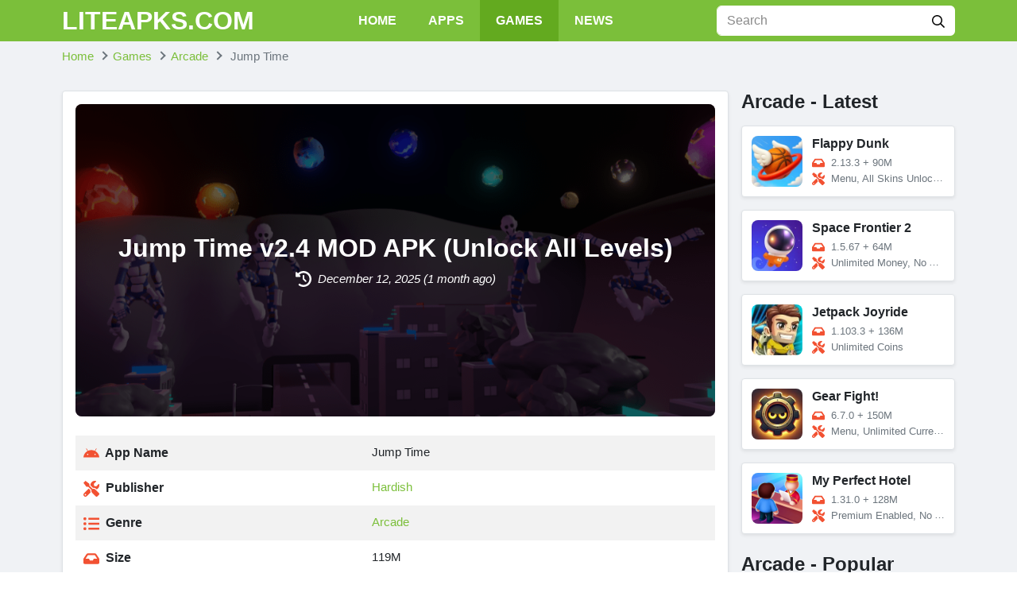

--- FILE ---
content_type: text/html; charset=UTF-8
request_url: https://liteapks.com/jump-time.html
body_size: 15216
content:
<!DOCTYPE html><html lang="en-US"><head><meta charset="UTF-8"><meta name="referrer" content="no-referrer-when-downgrade"><meta name="viewport" content="width=device-width, initial-scale=1, user-scalable=no"><link rel="profile" href="https://gmpg.org/xfn/11"><link rel="shortcut icon" type="image/x-icon" href="https://liteapks.com/wp-content/uploads/2022/07/android.ico"><meta name='robots' content='index, follow, max-image-preview:large, max-snippet:-1, max-video-preview:-1' /><title>Jump Time v2.4 MOD APK (Unlock All Levels) Download</title><meta name="description" content="Jump Time Mod APK is a relaxing 3D parkour game with unique controls and expansive maps to enjoy the freedom of roaming while performing complex parkour" /><link rel="canonical" href="https://liteapks.com/jump-time.html" /><meta property="og:locale" content="en_US" /><meta property="og:type" content="article" /><meta property="og:title" content="Jump Time v2.4 MOD APK (Unlock All Levels)" /><meta property="og:description" content="Jump Time Mod APK is a relaxing 3D parkour game with unique controls and expansive maps to enjoy the freedom of roaming while performing complex parkour" /><meta property="og:url" content="https://liteapks.com/jump-time.html" /><meta property="og:site_name" content="LITEAPKS" /><meta property="article:published_time" content="2025-12-11T21:19:20+00:00" /><meta property="og:image" content="https://liteapks.com/wp-content/uploads/2023/03/jump-time-1.jpg" /><meta name="author" content="MinaMino" /><meta name="twitter:card" content="summary_large_image" /><meta name="twitter:label1" content="Written by" /><meta name="twitter:data1" content="MinaMino" /><meta name="twitter:label2" content="Est. reading time" /><meta name="twitter:data2" content="2 minutes" /> <script type="application/ld+json" class="yoast-schema-graph">{"@context":"https://schema.org","@graph":[{"@type":"WebPage","@id":"https://liteapks.com/jump-time.html","url":"https://liteapks.com/jump-time.html","name":"Jump Time v2.4 MOD APK (Unlock All Levels) Download","isPartOf":{"@id":"https://liteapks.com/#website"},"primaryImageOfPage":{"@id":"https://liteapks.com/jump-time.html#primaryimage"},"image":{"@id":"https://liteapks.com/jump-time.html#primaryimage"},"thumbnailUrl":"https://liteapks.com/wp-content/uploads/2023/03/jump-time.jpg","datePublished":"2025-12-11T21:19:20+00:00","author":{"@id":"https://liteapks.com/#/schema/person/9e3ef96f6ed15613c176a22fd106c571"},"description":"Jump Time Mod APK is a relaxing 3D parkour game with unique controls and expansive maps to enjoy the freedom of roaming while performing complex parkour","breadcrumb":{"@id":"https://liteapks.com/jump-time.html#breadcrumb"},"inLanguage":"en-US","potentialAction":[{"@type":"ReadAction","target":["https://liteapks.com/jump-time.html"]}]},{"@type":"ImageObject","inLanguage":"en-US","@id":"https://liteapks.com/jump-time.html#primaryimage","url":"https://liteapks.com/wp-content/uploads/2023/03/jump-time.jpg","contentUrl":"https://liteapks.com/wp-content/uploads/2023/03/jump-time.jpg","width":512,"height":512,"caption":"Jump Time"},{"@type":"WebSite","@id":"https://liteapks.com/#website","url":"https://liteapks.com/","name":"LITEAPKS","description":"","potentialAction":[{"@type":"SearchAction","target":{"@type":"EntryPoint","urlTemplate":"https://liteapks.com/?s={search_term_string}"},"query-input":{"@type":"PropertyValueSpecification","valueRequired":true,"valueName":"search_term_string"}}],"inLanguage":"en-US"},{"@type":"Person","@id":"https://liteapks.com/#/schema/person/9e3ef96f6ed15613c176a22fd106c571","name":"MinaMino","image":{"@type":"ImageObject","inLanguage":"en-US","@id":"https://liteapks.com/#/schema/person/image/","url":"https://secure.gravatar.com/avatar/7c64e8beb0dfe47e93a51da93dcf71fa6cda5c75d44d9f4a7de8479b0c789662?s=96&d=mm&r=g","contentUrl":"https://secure.gravatar.com/avatar/7c64e8beb0dfe47e93a51da93dcf71fa6cda5c75d44d9f4a7de8479b0c789662?s=96&d=mm&r=g","caption":"MinaMino"},"sameAs":["http://Liteapks.com"],"url":"https://liteapks.com/author/minamino"}]}</script> <link rel='dns-prefetch' href='//stats.wp.com' /><link rel="alternate" type="application/rss+xml" title="LITEAPKS &raquo; Feed" href="https://liteapks.com/feed" /><link rel="alternate" type="application/rss+xml" title="LITEAPKS &raquo; Comments Feed" href="https://liteapks.com/comments/feed" /><link rel="alternate" type="application/rss+xml" title="LITEAPKS &raquo; Jump Time Comments Feed" href="https://liteapks.com/jump-time.html/feed" /><link rel="alternate" title="oEmbed (JSON)" type="application/json+oembed" href="https://liteapks.com/wp-json/oembed/1.0/embed?url=https%3A%2F%2Fliteapks.com%2Fjump-time.html" /><link rel="alternate" title="oEmbed (XML)" type="text/xml+oembed" href="https://liteapks.com/wp-json/oembed/1.0/embed?url=https%3A%2F%2Fliteapks.com%2Fjump-time.html&#038;format=xml" /><style id='wp-img-auto-sizes-contain-inline-css' type='text/css'>img:is([sizes=auto i],[sizes^="auto," i]){contain-intrinsic-size:3000px 1500px}
/*# sourceURL=wp-img-auto-sizes-contain-inline-css */</style><link rel='stylesheet' id='wp-block-library-css' href='https://liteapks.com/wp-includes/css/dist/block-library/style.min.css?ver=b526d999fd5b2e6cc0839ec6c0c94a8f' type='text/css' media='all' /><style id='global-styles-inline-css' type='text/css'>:root{--wp--preset--aspect-ratio--square: 1;--wp--preset--aspect-ratio--4-3: 4/3;--wp--preset--aspect-ratio--3-4: 3/4;--wp--preset--aspect-ratio--3-2: 3/2;--wp--preset--aspect-ratio--2-3: 2/3;--wp--preset--aspect-ratio--16-9: 16/9;--wp--preset--aspect-ratio--9-16: 9/16;--wp--preset--color--black: #000000;--wp--preset--color--cyan-bluish-gray: #abb8c3;--wp--preset--color--white: #ffffff;--wp--preset--color--pale-pink: #f78da7;--wp--preset--color--vivid-red: #cf2e2e;--wp--preset--color--luminous-vivid-orange: #ff6900;--wp--preset--color--luminous-vivid-amber: #fcb900;--wp--preset--color--light-green-cyan: #7bdcb5;--wp--preset--color--vivid-green-cyan: #00d084;--wp--preset--color--pale-cyan-blue: #8ed1fc;--wp--preset--color--vivid-cyan-blue: #0693e3;--wp--preset--color--vivid-purple: #9b51e0;--wp--preset--gradient--vivid-cyan-blue-to-vivid-purple: linear-gradient(135deg,rgb(6,147,227) 0%,rgb(155,81,224) 100%);--wp--preset--gradient--light-green-cyan-to-vivid-green-cyan: linear-gradient(135deg,rgb(122,220,180) 0%,rgb(0,208,130) 100%);--wp--preset--gradient--luminous-vivid-amber-to-luminous-vivid-orange: linear-gradient(135deg,rgb(252,185,0) 0%,rgb(255,105,0) 100%);--wp--preset--gradient--luminous-vivid-orange-to-vivid-red: linear-gradient(135deg,rgb(255,105,0) 0%,rgb(207,46,46) 100%);--wp--preset--gradient--very-light-gray-to-cyan-bluish-gray: linear-gradient(135deg,rgb(238,238,238) 0%,rgb(169,184,195) 100%);--wp--preset--gradient--cool-to-warm-spectrum: linear-gradient(135deg,rgb(74,234,220) 0%,rgb(151,120,209) 20%,rgb(207,42,186) 40%,rgb(238,44,130) 60%,rgb(251,105,98) 80%,rgb(254,248,76) 100%);--wp--preset--gradient--blush-light-purple: linear-gradient(135deg,rgb(255,206,236) 0%,rgb(152,150,240) 100%);--wp--preset--gradient--blush-bordeaux: linear-gradient(135deg,rgb(254,205,165) 0%,rgb(254,45,45) 50%,rgb(107,0,62) 100%);--wp--preset--gradient--luminous-dusk: linear-gradient(135deg,rgb(255,203,112) 0%,rgb(199,81,192) 50%,rgb(65,88,208) 100%);--wp--preset--gradient--pale-ocean: linear-gradient(135deg,rgb(255,245,203) 0%,rgb(182,227,212) 50%,rgb(51,167,181) 100%);--wp--preset--gradient--electric-grass: linear-gradient(135deg,rgb(202,248,128) 0%,rgb(113,206,126) 100%);--wp--preset--gradient--midnight: linear-gradient(135deg,rgb(2,3,129) 0%,rgb(40,116,252) 100%);--wp--preset--font-size--small: 13px;--wp--preset--font-size--medium: 20px;--wp--preset--font-size--large: 36px;--wp--preset--font-size--x-large: 42px;--wp--preset--spacing--20: 0.44rem;--wp--preset--spacing--30: 0.67rem;--wp--preset--spacing--40: 1rem;--wp--preset--spacing--50: 1.5rem;--wp--preset--spacing--60: 2.25rem;--wp--preset--spacing--70: 3.38rem;--wp--preset--spacing--80: 5.06rem;--wp--preset--shadow--natural: 6px 6px 9px rgba(0, 0, 0, 0.2);--wp--preset--shadow--deep: 12px 12px 50px rgba(0, 0, 0, 0.4);--wp--preset--shadow--sharp: 6px 6px 0px rgba(0, 0, 0, 0.2);--wp--preset--shadow--outlined: 6px 6px 0px -3px rgb(255, 255, 255), 6px 6px rgb(0, 0, 0);--wp--preset--shadow--crisp: 6px 6px 0px rgb(0, 0, 0);}:where(.is-layout-flex){gap: 0.5em;}:where(.is-layout-grid){gap: 0.5em;}body .is-layout-flex{display: flex;}.is-layout-flex{flex-wrap: wrap;align-items: center;}.is-layout-flex > :is(*, div){margin: 0;}body .is-layout-grid{display: grid;}.is-layout-grid > :is(*, div){margin: 0;}:where(.wp-block-columns.is-layout-flex){gap: 2em;}:where(.wp-block-columns.is-layout-grid){gap: 2em;}:where(.wp-block-post-template.is-layout-flex){gap: 1.25em;}:where(.wp-block-post-template.is-layout-grid){gap: 1.25em;}.has-black-color{color: var(--wp--preset--color--black) !important;}.has-cyan-bluish-gray-color{color: var(--wp--preset--color--cyan-bluish-gray) !important;}.has-white-color{color: var(--wp--preset--color--white) !important;}.has-pale-pink-color{color: var(--wp--preset--color--pale-pink) !important;}.has-vivid-red-color{color: var(--wp--preset--color--vivid-red) !important;}.has-luminous-vivid-orange-color{color: var(--wp--preset--color--luminous-vivid-orange) !important;}.has-luminous-vivid-amber-color{color: var(--wp--preset--color--luminous-vivid-amber) !important;}.has-light-green-cyan-color{color: var(--wp--preset--color--light-green-cyan) !important;}.has-vivid-green-cyan-color{color: var(--wp--preset--color--vivid-green-cyan) !important;}.has-pale-cyan-blue-color{color: var(--wp--preset--color--pale-cyan-blue) !important;}.has-vivid-cyan-blue-color{color: var(--wp--preset--color--vivid-cyan-blue) !important;}.has-vivid-purple-color{color: var(--wp--preset--color--vivid-purple) !important;}.has-black-background-color{background-color: var(--wp--preset--color--black) !important;}.has-cyan-bluish-gray-background-color{background-color: var(--wp--preset--color--cyan-bluish-gray) !important;}.has-white-background-color{background-color: var(--wp--preset--color--white) !important;}.has-pale-pink-background-color{background-color: var(--wp--preset--color--pale-pink) !important;}.has-vivid-red-background-color{background-color: var(--wp--preset--color--vivid-red) !important;}.has-luminous-vivid-orange-background-color{background-color: var(--wp--preset--color--luminous-vivid-orange) !important;}.has-luminous-vivid-amber-background-color{background-color: var(--wp--preset--color--luminous-vivid-amber) !important;}.has-light-green-cyan-background-color{background-color: var(--wp--preset--color--light-green-cyan) !important;}.has-vivid-green-cyan-background-color{background-color: var(--wp--preset--color--vivid-green-cyan) !important;}.has-pale-cyan-blue-background-color{background-color: var(--wp--preset--color--pale-cyan-blue) !important;}.has-vivid-cyan-blue-background-color{background-color: var(--wp--preset--color--vivid-cyan-blue) !important;}.has-vivid-purple-background-color{background-color: var(--wp--preset--color--vivid-purple) !important;}.has-black-border-color{border-color: var(--wp--preset--color--black) !important;}.has-cyan-bluish-gray-border-color{border-color: var(--wp--preset--color--cyan-bluish-gray) !important;}.has-white-border-color{border-color: var(--wp--preset--color--white) !important;}.has-pale-pink-border-color{border-color: var(--wp--preset--color--pale-pink) !important;}.has-vivid-red-border-color{border-color: var(--wp--preset--color--vivid-red) !important;}.has-luminous-vivid-orange-border-color{border-color: var(--wp--preset--color--luminous-vivid-orange) !important;}.has-luminous-vivid-amber-border-color{border-color: var(--wp--preset--color--luminous-vivid-amber) !important;}.has-light-green-cyan-border-color{border-color: var(--wp--preset--color--light-green-cyan) !important;}.has-vivid-green-cyan-border-color{border-color: var(--wp--preset--color--vivid-green-cyan) !important;}.has-pale-cyan-blue-border-color{border-color: var(--wp--preset--color--pale-cyan-blue) !important;}.has-vivid-cyan-blue-border-color{border-color: var(--wp--preset--color--vivid-cyan-blue) !important;}.has-vivid-purple-border-color{border-color: var(--wp--preset--color--vivid-purple) !important;}.has-vivid-cyan-blue-to-vivid-purple-gradient-background{background: var(--wp--preset--gradient--vivid-cyan-blue-to-vivid-purple) !important;}.has-light-green-cyan-to-vivid-green-cyan-gradient-background{background: var(--wp--preset--gradient--light-green-cyan-to-vivid-green-cyan) !important;}.has-luminous-vivid-amber-to-luminous-vivid-orange-gradient-background{background: var(--wp--preset--gradient--luminous-vivid-amber-to-luminous-vivid-orange) !important;}.has-luminous-vivid-orange-to-vivid-red-gradient-background{background: var(--wp--preset--gradient--luminous-vivid-orange-to-vivid-red) !important;}.has-very-light-gray-to-cyan-bluish-gray-gradient-background{background: var(--wp--preset--gradient--very-light-gray-to-cyan-bluish-gray) !important;}.has-cool-to-warm-spectrum-gradient-background{background: var(--wp--preset--gradient--cool-to-warm-spectrum) !important;}.has-blush-light-purple-gradient-background{background: var(--wp--preset--gradient--blush-light-purple) !important;}.has-blush-bordeaux-gradient-background{background: var(--wp--preset--gradient--blush-bordeaux) !important;}.has-luminous-dusk-gradient-background{background: var(--wp--preset--gradient--luminous-dusk) !important;}.has-pale-ocean-gradient-background{background: var(--wp--preset--gradient--pale-ocean) !important;}.has-electric-grass-gradient-background{background: var(--wp--preset--gradient--electric-grass) !important;}.has-midnight-gradient-background{background: var(--wp--preset--gradient--midnight) !important;}.has-small-font-size{font-size: var(--wp--preset--font-size--small) !important;}.has-medium-font-size{font-size: var(--wp--preset--font-size--medium) !important;}.has-large-font-size{font-size: var(--wp--preset--font-size--large) !important;}.has-x-large-font-size{font-size: var(--wp--preset--font-size--x-large) !important;}
/*# sourceURL=global-styles-inline-css */</style><style id='classic-theme-styles-inline-css' type='text/css'>/*! This file is auto-generated */
.wp-block-button__link{color:#fff;background-color:#32373c;border-radius:9999px;box-shadow:none;text-decoration:none;padding:calc(.667em + 2px) calc(1.333em + 2px);font-size:1.125em}.wp-block-file__button{background:#32373c;color:#fff;text-decoration:none}
/*# sourceURL=/wp-includes/css/classic-themes.min.css */</style><link rel='stylesheet' id='k-bootstrap-css' href='https://liteapks.com/wp-content/themes/new-theme-k/css/bootstrap.min.css?ver=2' type='text/css' media='all' /><link rel='stylesheet' id='k-style-css' href='https://liteapks.com/wp-content/themes/new-theme-k/style.css?ver=2.0.1' type='text/css' media='all' /> <script type="text/javascript" src="https://liteapks.com/wp-includes/js/jquery/jquery.min.js?ver=3.7.1" id="jquery-core-js"></script> <script type="text/javascript" src="https://liteapks.com/wp-includes/js/jquery/jquery-migrate.min.js?ver=3.4.1" id="jquery-migrate-js"></script> <link rel="https://api.w.org/" href="https://liteapks.com/wp-json/" /><link rel="alternate" title="JSON" type="application/json" href="https://liteapks.com/wp-json/wp/v2/posts/150613" /><link rel="EditURI" type="application/rsd+xml" title="RSD" href="https://liteapks.com/xmlrpc.php?rsd" /><style>img#wpstats{display:none}</style><link rel="icon" href="https://liteapks.com/wp-content/uploads/2022/07/android.ico" sizes="32x32" /><link rel="icon" href="https://liteapks.com/wp-content/uploads/2022/07/android.ico" sizes="192x192" /><link rel="apple-touch-icon" href="https://liteapks.com/wp-content/uploads/2022/07/android.ico" /><meta name="msapplication-TileImage" content="https://liteapks.com/wp-content/uploads/2022/07/android.ico" /><link rel="alternate" href="https://liteapks.com/jump-time.html" hreflang="x-default"> <script type="application/ld+json">{
	    "@context": "http://schema.org/",
	    "@type": "SoftwareApplication",
	    "name": "Jump Time",
	    "applicationCategory": "GameApplication",
	    "operatingSystem": "Android",
	    "softwareVersion": "2.4",
	    "offers": {
	        "@type": "Offer",
	        "price": "0",
	        "priceCurrency": "USD"
	    },
	    "aggregateRating": {
	        "@type": "AggregateRating",
	        "bestRating": 5,
	        "worstRating": 1,
	        "ratingCount": 1,
	        "ratingValue": 5	    }
	}</script>  <script async src="https://www.googletagmanager.com/gtag/js?id=UA-89527130-15"></script> <script>window.dataLayer = window.dataLayer || [];
  function gtag(){dataLayer.push(arguments);}
  gtag('js', new Date());

  gtag('config', 'UA-89527130-15');</script></head><body data-rsssl=1 class="wp-singular post-template-default single single-post postid-150613 single-format-standard wp-theme-new-theme-k" data-post-id="150613"><div id="page" class="bg-light site">
<a class="skip-link sr-only" href="#content">Skip to content</a><header id="masthead" class="bg-primary fixed-top site-header"><div class="container d-flex align-items-center">
<button class="bg-transparent border-0 d-lg-none px-0 mr-2 site-nav-toggler" style="padding-top: 0.625rem; padding-bottom: 0.625rem;" type="button">
<svg class="svg-4 svg-white" xmlns="http://www.w3.org/2000/svg" viewBox="0 0 448 512"><path d="M436 124H12c-6.627 0-12-5.373-12-12V80c0-6.627 5.373-12 12-12h424c6.627 0 12 5.373 12 12v32c0 6.627-5.373 12-12 12zm0 160H12c-6.627 0-12-5.373-12-12v-32c0-6.627 5.373-12 12-12h424c6.627 0 12 5.373 12 12v32c0 6.627-5.373 12-12 12zm0 160H12c-6.627 0-12-5.373-12-12v-32c0-6.627 5.373-12 12-12h424c6.627 0 12 5.373 12 12v32c0 6.627-5.373 12-12 12z"/></svg>
</button><h2 class="h2 font-weight-bold mb-0 mr-2 mr-lg-0 site-logo">
<a class="text-white" href="https://liteapks.com/" rel="home">
LITEAPKS.COM					</a></h2><nav class="mx-auto site-nav"><div class="d-flex d-lg-none justify-content-end">
<button class="bg-transparent border-0 py-1 px-2 site-nav-closer" type="button">
<svg class="svg-5" xmlns="http://www.w3.org/2000/svg" viewBox="0 0 320 512"><path d="M193.94 256L296.5 153.44l21.15-21.15c3.12-3.12 3.12-8.19 0-11.31l-22.63-22.63c-3.12-3.12-8.19-3.12-11.31 0L160 222.06 36.29 98.34c-3.12-3.12-8.19-3.12-11.31 0L2.34 120.97c-3.12 3.12-3.12 8.19 0 11.31L126.06 256 2.34 379.71c-3.12 3.12-3.12 8.19 0 11.31l22.63 22.63c3.12 3.12 8.19 3.12 11.31 0L160 289.94 262.56 392.5l21.15 21.15c3.12 3.12 8.19 3.12 11.31 0l22.63-22.63c3.12-3.12 3.12-8.19 0-11.31L193.94 256z"/></svg>
</button></div><ul id="menu-site-navigation" class="menu"><li id="menu-item-9" class="menu-item menu-item-type-post_type menu-item-object-page menu-item-home menu-item-9"><a href="https://liteapks.com/">Home</a></li><li id="menu-item-10" class="menu-item menu-item-type-taxonomy menu-item-object-category menu-item-10"><a href="https://liteapks.com/apps">Apps</a></li><li id="menu-item-11" class="menu-item menu-item-type-taxonomy menu-item-object-category current-post-ancestor menu-item-11"><a href="https://liteapks.com/games">Games</a></li><li id="menu-item-12" class="menu-item menu-item-type-taxonomy menu-item-object-tip_cat menu-item-12"><a href="https://liteapks.com/news">News</a></li></ul></nav><div class="ml-auto ml-lg-0 mw-100" style="width: 300px;"><form class="form-search" method="GET" action="https://liteapks.com"><div class="input-group">
<input class="form-control border-white" type="text" name="s" placeholder="Search"><div class="input-group-append">
<button class="btn bg-white" type="submit">
<svg class="svg-6" xmlns="http://www.w3.org/2000/svg" viewBox="0 0 512 512"><path d="M508.5 468.9L387.1 347.5c-2.3-2.3-5.3-3.5-8.5-3.5h-13.2c31.5-36.5 50.6-84 50.6-136C416 93.1 322.9 0 208 0S0 93.1 0 208s93.1 208 208 208c52 0 99.5-19.1 136-50.6v13.2c0 3.2 1.3 6.2 3.5 8.5l121.4 121.4c4.7 4.7 12.3 4.7 17 0l22.6-22.6c4.7-4.7 4.7-12.3 0-17zM208 368c-88.4 0-160-71.6-160-160S119.6 48 208 48s160 71.6 160 160-71.6 160-160 160z"/></svg>
</button></div></div></form></div></div></header><div id="content" class="site-content"><div class="py-2"><div class="container"><ul id="breadcrumb" class="breadcrumb" itemscope itemtype="http://schema.org/BreadcrumbList" itemid="https://liteapks.com/jump-time.html#breadcrumb"><li class="breadcrumb-item home" itemprop="itemListElement" itemscope itemtype="http://schema.org/ListItem">
<a href="https://liteapks.com" title="Home" itemprop="item" itemscope itemtype="https://schema.org/WebPage" itemid="https://liteapks.com">
<span itemprop="name">Home</span>
</a><meta itemprop="position" content="1" /></li><li class="breadcrumb-item item-cat" itemprop="itemListElement" itemscope itemtype="http://schema.org/ListItem"><a itemprop="item" itemscope itemtype="https://schema.org/WebPage" itemid="https://liteapks.com/games" href="https://liteapks.com/games"><span itemprop="name">Games</span></a><meta itemprop="position" content="2"/></li><li class="breadcrumb-item item-cat" itemprop="itemListElement" itemscope itemtype="http://schema.org/ListItem"><a itemprop="item" itemscope itemtype="https://schema.org/WebPage" itemid="https://liteapks.com/games/arcade" href="https://liteapks.com/games/arcade"><span itemprop="name">Arcade</span></a><meta itemprop="position" content="3"/></li><li class="breadcrumb-item active" itemprop="itemListElement" itemscope itemtype="http://schema.org/ListItem">
<span itemprop="name">
Jump Time                    </span><meta itemprop="position" content="4" /></li></ul></div></div><div class="container py-4"><div class="row"><main id="primary" class="col-12 col-lg-8 col-xl-9 content-area"><article class="bg-white border rounded shadow-sm p-3 mb-4"><div class="rounded-lg mb-3 mb-md-4 position-relative">
<img class="rounded-lg d-block object-cover" style="min-height: 200px;" loading="lazy" src="https://liteapks.com/wp-content/uploads/2023/03/jump-time-1.jpg" alt="Jump Time"><div class="text-center text-white rounded-lg p-4 p-md-5 d-flex align-items-center justify-content-center position-absolute" style="background-color: rgba(0, 0, 0, 0.6); z-index: 10; top: 0; bottom: 0; left: 0; right: 0;"><div><h1 class="h2 font-weight-bold">
Jump Time v2.4 MOD APK (Unlock All Levels)</h1>
<time class="d-block">
<svg class="svg-5 svg-white mr-1" xmlns="http://www.w3.org/2000/svg" viewBox="0 0 512 512"><path d="M256 0C397.4 0 512 114.6 512 256C512 397.4 397.4 512 256 512C201.7 512 151.2 495 109.7 466.1C95.2 455.1 91.64 436 101.8 421.5C111.9 407 131.8 403.5 146.3 413.6C177.4 435.3 215.2 448 256 448C362 448 448 362 448 256C448 149.1 362 64 256 64C202.1 64 155 85.46 120.2 120.2L151 151C166.1 166.1 155.4 192 134.1 192H24C10.75 192 0 181.3 0 168V57.94C0 36.56 25.85 25.85 40.97 40.97L74.98 74.98C121.3 28.69 185.3 0 255.1 0L256 0zM256 128C269.3 128 280 138.7 280 152V246.1L344.1 311C354.3 320.4 354.3 335.6 344.1 344.1C335.6 354.3 320.4 354.3 311 344.1L239 272.1C234.5 268.5 232 262.4 232 256V152C232 138.7 242.7 128 256 128V128z"/></svg>
<em class="align-middle">
December 12, 2025									(1 month ago)
</em>
</time></div></div></div><table class="table table-striped table-borderless"><tr><th style="width: 45%;">
<svg class="svg-5 svg-secondary mr-1" xmlns="http://www.w3.org/2000/svg" viewBox="0 0 576 512"><path d="M420.55,301.93a24,24,0,1,1,24-24,24,24,0,0,1-24,24m-265.1,0a24,24,0,1,1,24-24,24,24,0,0,1-24,24m273.7-144.48,47.94-83a10,10,0,1,0-17.27-10h0l-48.54,84.07a301.25,301.25,0,0,0-246.56,0L116.18,64.45a10,10,0,1,0-17.27,10h0l47.94,83C64.53,202.22,8.24,285.55,0,384H576c-8.24-98.45-64.54-181.78-146.85-226.55"/></svg>
App Name</th><td style="width: 55%;">Jump Time</td></tr><tr><th style="width: 45%;">
<svg class="svg-5 svg-secondary mr-1" xmlns="http://www.w3.org/2000/svg" viewBox="0 0 512 512"><path d="M501.1 395.7L384 278.6c-23.1-23.1-57.6-27.6-85.4-13.9L192 158.1V96L64 0 0 64l96 128h62.1l106.6 106.6c-13.6 27.8-9.2 62.3 13.9 85.4l117.1 117.1c14.6 14.6 38.2 14.6 52.7 0l52.7-52.7c14.5-14.6 14.5-38.2 0-52.7zM331.7 225c28.3 0 54.9 11 74.9 31l19.4 19.4c15.8-6.9 30.8-16.5 43.8-29.5 37.1-37.1 49.7-89.3 37.9-136.7-2.2-9-13.5-12.1-20.1-5.5l-74.4 74.4-67.9-11.3L334 98.9l74.4-74.4c6.6-6.6 3.4-17.9-5.7-20.2-47.4-11.7-99.6.9-136.6 37.9-28.5 28.5-41.9 66.1-41.2 103.6l82.1 82.1c8.1-1.9 16.5-2.9 24.7-2.9zm-103.9 82l-56.7-56.7L18.7 402.8c-25 25-25 65.5 0 90.5s65.5 25 90.5 0l123.6-123.6c-7.6-19.9-9.9-41.6-5-62.7zM64 472c-13.2 0-24-10.8-24-24 0-13.3 10.7-24 24-24s24 10.7 24 24c0 13.2-10.7 24-24 24z"/></svg>
Publisher</th><td style="width: 55%;"><a href="https://liteapks.com/developer/hardish" rel="tag">Hardish</a></td></tr><tr><th style="width: 45%;">
<svg class="svg-5 svg-secondary mr-1" xmlns="http://www.w3.org/2000/svg" viewBox="0 0 512 512"><path d="M48 48a48 48 0 1 0 48 48 48 48 0 0 0-48-48zm0 160a48 48 0 1 0 48 48 48 48 0 0 0-48-48zm0 160a48 48 0 1 0 48 48 48 48 0 0 0-48-48zm448 16H176a16 16 0 0 0-16 16v32a16 16 0 0 0 16 16h320a16 16 0 0 0 16-16v-32a16 16 0 0 0-16-16zm0-320H176a16 16 0 0 0-16 16v32a16 16 0 0 0 16 16h320a16 16 0 0 0 16-16V80a16 16 0 0 0-16-16zm0 160H176a16 16 0 0 0-16 16v32a16 16 0 0 0 16 16h320a16 16 0 0 0 16-16v-32a16 16 0 0 0-16-16z"/></svg>
Genre</th><td style="width: 55%;"><a href="https://liteapks.com/games/arcade" rel="tag">Arcade</a></td></tr><tr><th style="width: 45%;">
<svg class="svg-5 svg-secondary mr-1" xmlns="http://www.w3.org/2000/svg" viewBox="0 0 576 512"><path d="M567.938 243.908L462.25 85.374A48.003 48.003 0 0 0 422.311 64H153.689a48 48 0 0 0-39.938 21.374L8.062 243.908A47.994 47.994 0 0 0 0 270.533V400c0 26.51 21.49 48 48 48h480c26.51 0 48-21.49 48-48V270.533a47.994 47.994 0 0 0-8.062-26.625zM162.252 128h251.497l85.333 128H376l-32 64H232l-32-64H76.918l85.334-128z"/></svg>
Size</th><td style="width: 55%;">119M</td></tr><tr><th style="width: 45%;">
<svg class="svg-5 svg-secondary mr-1" xmlns="http://www.w3.org/2000/svg" viewBox="0 0 320 512"><path d="M296 160H180.6l42.6-129.8C227.2 15 215.7 0 200 0H56C44 0 33.8 8.9 32.2 20.8l-32 240C-1.7 275.2 9.5 288 24 288h118.7L96.6 482.5c-3.6 15.2 8 29.5 23.3 29.5 8.4 0 16.4-4.4 20.8-12l176-304c9.3-15.9-2.2-36-20.7-36z"/></svg>
Latest Version</th><td style="width: 55%;">2.4</td></tr><tr><th style="width: 45%;">
<svg class="svg-5 svg-secondary mr-1" xmlns="http://www.w3.org/2000/svg" viewBox="0 0 640 512"><path d="M480.07 96H160a160 160 0 1 0 114.24 272h91.52A160 160 0 1 0 480.07 96zM248 268a12 12 0 0 1-12 12h-52v52a12 12 0 0 1-12 12h-24a12 12 0 0 1-12-12v-52H84a12 12 0 0 1-12-12v-24a12 12 0 0 1 12-12h52v-52a12 12 0 0 1 12-12h24a12 12 0 0 1 12 12v52h52a12 12 0 0 1 12 12zm216 76a40 40 0 1 1 40-40 40 40 0 0 1-40 40zm64-96a40 40 0 1 1 40-40 40 40 0 0 1-40 40z"/></svg>
MOD Info</th><td style="width: 55%;">Unlock All Levels</td></tr><tr><th style="width: 45%;">
<svg class="svg-5 svg-secondary mr-1" xmlns="http://www.w3.org/2000/svg" viewBox="0 0 512 512"><path d="M325.3 234.3L104.6 13l280.8 161.2-60.1 60.1zM47 0C34 6.8 25.3 19.2 25.3 35.3v441.3c0 16.1 8.7 28.5 21.7 35.3l256.6-256L47 0zm425.2 225.6l-58.9-34.1-65.7 64.5 65.7 64.5 60.1-34.1c18-14.3 18-46.5-1.2-60.8zM104.6 499l280.8-161.2-60.1-60.1L104.6 499z"/></svg>
Get it On</th><td style="width: 55%;">
<a class="liteapks-play" href="https://play.google.com/store/apps/details?id=com.HarDish.JumpTime" target="_blank" rel="nofollow">
<img style="max-height: 1.5rem;" src="https://liteapks.com/wp-content/themes/new-theme-k/images/google-play.png" alt="Google Play">
</a></td></tr></table><div class="d-flex align-items-center mb-3"><div class="rating" data-post_id="150613" data-rateyo-rating="5" ></div>
<span class="ml-2">
5/5 (1 vote)
</span></div><ul class="nav mb-2 list-shares"><li class="mr-2 mb-2">
<a class="facebook" href="https://www.facebook.com/sharer/sharer.php?u=https://liteapks.com/jump-time.html" rel="nofollow" target="_blank">
<svg fill="#fff" height="14px" xmlns="http://www.w3.org/2000/svg" viewBox="0 0 320 512"><path d="M279.14 288l14.22-92.66h-88.91v-60.13c0-25.35 12.42-50.06 52.24-50.06h40.42V6.26S260.43 0 225.36 0c-73.22 0-121.08 44.38-121.08 124.72v70.62H22.89V288h81.39v224h100.17V288z"/></svg>
<span class="small d-none d-sm-inline ml-1">Share On Facebook</span>
</a></li><li class="mr-2 mb-2">
<a class="twitter" href="https://twitter.com/home?status=https://liteapks.com/jump-time.html" rel="nofollow" target="_blank">
<svg fill="#fff" height="14px" xmlns="http://www.w3.org/2000/svg" viewBox="0 0 512 512"><path d="M459.37 151.716c.325 4.548.325 9.097.325 13.645 0 138.72-105.583 298.558-298.558 298.558-59.452 0-114.68-17.219-161.137-47.106 8.447.974 16.568 1.299 25.34 1.299 49.055 0 94.213-16.568 130.274-44.832-46.132-.975-84.792-31.188-98.112-72.772 6.498.974 12.995 1.624 19.818 1.624 9.421 0 18.843-1.3 27.614-3.573-48.081-9.747-84.143-51.98-84.143-102.985v-1.299c13.969 7.797 30.214 12.67 47.431 13.319-28.264-18.843-46.781-51.005-46.781-87.391 0-19.492 5.197-37.36 14.294-52.954 51.655 63.675 129.3 105.258 216.365 109.807-1.624-7.797-2.599-15.918-2.599-24.04 0-57.828 46.782-104.934 104.934-104.934 30.213 0 57.502 12.67 76.67 33.137 23.715-4.548 46.456-13.32 66.599-25.34-7.798 24.366-24.366 44.833-46.132 57.827 21.117-2.273 41.584-8.122 60.426-16.243-14.292 20.791-32.161 39.308-52.628 54.253z"/></svg>
<span class="small d-none d-sm-inline ml-1">Twitter</span>
</a></li><li class="mr-2 mb-2">
<a class="pinterest" href="https://pinterest.com/pin/create/button/?url=https://liteapks.com/jump-time.html" rel="nofollow" target="_blank">
<svg fill="#fff" height="14px" xmlns="http://www.w3.org/2000/svg" viewBox="0 0 384 512"><path d="M204 6.5C101.4 6.5 0 74.9 0 185.6 0 256 39.6 296 63.6 296c9.9 0 15.6-27.6 15.6-35.4 0-9.3-23.7-29.1-23.7-67.8 0-80.4 61.2-137.4 140.4-137.4 68.1 0 118.5 38.7 118.5 109.8 0 53.1-21.3 152.7-90.3 152.7-24.9 0-46.2-18-46.2-43.8 0-37.8 26.4-74.4 26.4-113.4 0-66.2-93.9-54.2-93.9 25.8 0 16.8 2.1 35.4 9.6 50.7-13.8 59.4-42 147.9-42 209.1 0 18.9 2.7 37.5 4.5 56.4 3.4 3.8 1.7 3.4 6.9 1.5 50.4-69 48.6-82.5 71.4-172.8 12.3 23.4 44.1 36 69.3 36 106.2 0 153.9-103.5 153.9-196.8C384 71.3 298.2 6.5 204 6.5z"/></svg>
<span class="small d-none d-sm-inline ml-1">Pinterest</span>
</a></li><li class="mr-2 mb-2">
<a class="linkedin" href="https://www.linkedin.com/shareArticle?mini=true&url=https://liteapks.com/jump-time.html&title=Jump Time&summary=&source=" rel="nofollow" target="_blank">
<svg fill="#fff" height="14px" xmlns="http://www.w3.org/2000/svg" viewBox="0 0 448 512"><path d="M100.28 448H7.4V148.9h92.88zM53.79 108.1C24.09 108.1 0 83.5 0 53.8a53.79 53.79 0 0 1 107.58 0c0 29.7-24.1 54.3-53.79 54.3zM447.9 448h-92.68V302.4c0-34.7-.7-79.2-48.29-79.2-48.29 0-55.69 37.7-55.69 76.7V448h-92.78V148.9h89.08v40.8h1.3c12.4-23.5 42.69-48.3 87.88-48.3 94 0 111.28 61.9 111.28 142.3V448z"/></svg>
<span class="small d-none d-sm-inline ml-1">Linkedin</span>
</a></li><li class="mr-2 mb-2">
<a class="email" href="/cdn-cgi/l/email-protection#92ade1e7f0f8f7f1e6afd8e7ffe2b2c6fbfff7b4f0fdf6ebaffae6e6e2e1a8bdbdfefbe6f7f3e2f9e1bcf1fdffbdf8e7ffe2bfe6fbfff7bcfae6fffe" rel="nofollow" target="_blank">
<svg fill="#fff" height="14px" xmlns="http://www.w3.org/2000/svg" viewBox="0 0 512 512"><path d="M464 64H48C21.49 64 0 85.49 0 112v288c0 26.51 21.49 48 48 48h416c26.51 0 48-21.49 48-48V112c0-26.51-21.49-48-48-48zm0 48v40.805c-22.422 18.259-58.168 46.651-134.587 106.49-16.841 13.247-50.201 45.072-73.413 44.701-23.208.375-56.579-31.459-73.413-44.701C106.18 199.465 70.425 171.067 48 152.805V112h416zM48 400V214.398c22.914 18.251 55.409 43.862 104.938 82.646 21.857 17.205 60.134 55.186 103.062 54.955 42.717.231 80.509-37.199 103.053-54.947 49.528-38.783 82.032-64.401 104.947-82.653V400H48z"/></svg>
<span class="small d-none d-sm-inline ml-1">Email</span>
</a></li></ul></article><a class="btn btn-primary btn-block mb-4" href="https://liteapks.com/download/jump-time-150613" rel="nofollow">
<svg class="svg-5 mr-1" xmlns="http://www.w3.org/2000/svg" viewBox="0 0 576 512"><path d="M528 288h-92.1l46.1-46.1c30.1-30.1 8.8-81.9-33.9-81.9h-64V48c0-26.5-21.5-48-48-48h-96c-26.5 0-48 21.5-48 48v112h-64c-42.6 0-64.2 51.7-33.9 81.9l46.1 46.1H48c-26.5 0-48 21.5-48 48v128c0 26.5 21.5 48 48 48h480c26.5 0 48-21.5 48-48V336c0-26.5-21.5-48-48-48zm-400-80h112V48h96v160h112L288 368 128 208zm400 256H48V336h140.1l65.9 65.9c18.8 18.8 49.1 18.7 67.9 0l65.9-65.9H528v128zm-88-64c0-13.3 10.7-24 24-24s24 10.7 24 24-10.7 24-24 24-24-10.7-24-24z"/></svg>
<span class="align-middle">Download (119M)</span>
</a><div class="bg-white border rounded shadow-sm p-3 mb-4"><div class="overflow-auto mb-3"><div class="row row-small flex-nowrap align-items-end"><div class="col-auto col-small">
<a data-fancybox="gallery" href="https://liteapks.com/wp-content/uploads/2023/03/jump-time-2.jpg">
<img style="max-height: 300px;" loading="lazy" src="https://liteapks.com/wp-content/uploads/2023/03/jump-time-2-500x278.jpg" alt="Jump Time">
</a></div><div class="col-auto col-small">
<a data-fancybox="gallery" href="https://liteapks.com/wp-content/uploads/2023/03/jump-time-3.jpg">
<img style="max-height: 300px;" loading="lazy" src="https://liteapks.com/wp-content/uploads/2023/03/jump-time-3-500x278.jpg" alt="Jump Time">
</a></div><div class="col-auto col-small">
<a data-fancybox="gallery" href="https://liteapks.com/wp-content/uploads/2023/03/jump-time-4.jpg">
<img style="max-height: 300px;" loading="lazy" src="https://liteapks.com/wp-content/uploads/2023/03/jump-time-4-500x281.jpg" alt="Jump Time">
</a></div><div class="col-auto col-small">
<a data-fancybox="gallery" href="https://liteapks.com/wp-content/uploads/2023/03/jump-time-5.jpg">
<img style="max-height: 300px;" loading="lazy" src="https://liteapks.com/wp-content/uploads/2023/03/jump-time-5-500x281.jpg" alt="Jump Time">
</a></div><div class="col-auto col-small">
<a data-fancybox="gallery" href="https://liteapks.com/wp-content/uploads/2023/03/jump-time-6.jpg">
<img style="max-height: 300px;" loading="lazy" src="https://liteapks.com/wp-content/uploads/2023/03/jump-time-6-500x281.jpg" alt="Jump Time">
</a></div><div class="col-auto col-small">
<a data-fancybox="gallery" href="https://liteapks.com/wp-content/uploads/2023/03/jump-time-7.jpg">
<img style="max-height: 300px;" loading="lazy" src="https://liteapks.com/wp-content/uploads/2023/03/jump-time-7-500x280.jpg" alt="Jump Time">
</a></div></div></div><div class="mb-3">
<a class="btn btn-light collapsed" data-toggle="collapse" href="#table-of-contents">Explore this article</a><div id="table-of-contents" class="collapse"><div class="bg-light rounded d-inline-block p-3 table-of-contents" style="margin-top: -1px;"><div class="links"></div><a class="d-block" href="#download">Download</a></div></div></div><div class="mb-3 entry-content"><p>Jump Time Mod APK is a relaxing 3D parkour game with unique controls and expansive maps to enjoy the freedom of roaming while performing complex parkour techniques to traverse between buildings. The game also has a great physic system, ensuring the character&#8217;s authenticity when jumping from building to building or traveling through challenging levels.</p><h2>PARKOUR THROUGH COUNTLESS OBSTACLES AND LEVELS</h2><p>At this time, there is only one playable character in the third-person, 3D parkour fury game, and the game consists of two big environments: a city map and a galactic map. However, countless small levels are scattered throughout the maps, and they will be a good challenge for you. Some levels are unique, and you can utilize the character&#8217;s capabilities to overcome them easily without extra effort. However, everything is up to your observations, and you can utilize them to overcome anything in front of you.</p><h2>SMOOTH CONTROLS TO PERFORM VARIOUS ACTIONS</h2><p>The player has the option of either jumping over or going under obstacles in order to continue. The game features different actions in parkour, and you can grab on the ledge or balance yourself while walking through different aspects of terrains. When you fall into the abyss, you will be brought back to the closest checkpoint to repeat the action. New character actions will unlock slowly based on your progression, making the game more enjoyable for parkour enthusiasts.</p><h2>GET NEW COSTUMES FOR YOUR CHARACTER</h2><p>The subsequent version will include additional maps and a redesigned appearance for our main character. The game has no limitations, and you can unlock more maps with your progression or collect beautiful costumes for the character and progress further in your entertainment. There are many things to do with your parkour, and you can unlock more costumes while completing the game&#8217;s objectives and earn your rightful rewards as you keep up with your work and traverse the maps.</p></div><h2 id="download" class="h5 font-weight-semibold mb-3">Jump Time v2.4 MOD APK (Unlock All Levels) Download</h2>
<a class="btn btn-primary btn-block mb-3" href="https://liteapks.com/download/jump-time-150613" rel="nofollow">
<svg class="svg-5 mr-1" xmlns="http://www.w3.org/2000/svg" viewBox="0 0 576 512"><path d="M528 288h-92.1l46.1-46.1c30.1-30.1 8.8-81.9-33.9-81.9h-64V48c0-26.5-21.5-48-48-48h-96c-26.5 0-48 21.5-48 48v112h-64c-42.6 0-64.2 51.7-33.9 81.9l46.1 46.1H48c-26.5 0-48 21.5-48 48v128c0 26.5 21.5 48 48 48h480c26.5 0 48-21.5 48-48V336c0-26.5-21.5-48-48-48zm-400-80h112V48h96v160h112L288 368 128 208zm400 256H48V336h140.1l65.9 65.9c18.8 18.8 49.1 18.7 67.9 0l65.9-65.9H528v128zm-88-64c0-13.3 10.7-24 24-24s24 10.7 24 24-10.7 24-24 24-24-10.7-24-24z"/></svg>
<span class="align-middle">Download (119M)</span>
</a><div class="small mb-3"><p>You are now ready to download <strong>Jump Time </strong>for free. Here are some notes:</p><ol><li><em>Click &#8220;Install anyway (unsafe)&#8221;, if your phone does not allow installation, this is because the Android system blocks it.</em></li><li><em>If there is a message like &#8220;incompatible version&#8221; most likely this version is ARMv7, it does not support many new phones, try to find another version (ARMv8, ARM64)</em></li></ol></div><div class="text-center mb-3">
<a class="btn btn-info rounded-pill" href="https://telegram.me/liteapks" target="" rel="nofollow">
<svg class="svg-5 mr-1" fill="#fff" xmlns="http://www.w3.org/2000/svg" viewBox="0 0 448 512"><path d="M446.7 98.6l-67.6 318.8c-5.1 22.5-18.4 28.1-37.3 17.5l-103-75.9-49.7 47.8c-5.5 5.5-10.1 10.1-20.7 10.1l7.4-104.9 190.9-172.5c8.3-7.4-1.8-11.5-12.9-4.1L117.8 284 16.2 252.2c-22.1-6.9-22.5-22.1 4.6-32.7L418.2 66.4c18.4-6.9 34.5 4.1 28.5 32.2z"/></svg>
Join @LITEAPKS.COM on Telegram channel 							</a></div></div><section class="related-posts"><h2 class="font-weight-bold mb-4">
Recommended for You</h2><div class="row"><div class="col-12 col-md-6 col-xl-4 mb-3">
<a class="text-body bg-white border rounded shadow-sm overflow-hidden d-block h-100 position-relative archive-post" href="https://liteapks.com/flappy-dunk.html" title="Flappy Dunk"><div class="d-flex" style="padding: 0.75rem;"><div class="flex-shrink-0" style="width: 4rem; margin-right: 0.75rem;">
<img width="96" height="96" src="https://liteapks.com/wp-content/uploads/2025/11/unnamed-2-150x150.webp" class="rounded-lg wp-post-image" alt="" decoding="async" srcset="https://liteapks.com/wp-content/uploads/2025/11/unnamed-2-150x150.webp 150w, https://liteapks.com/wp-content/uploads/2025/11/unnamed-2.webp 240w" sizes="(max-width: 96px) 100vw, 96px" /></div><div style="min-width: 0;"><h3 class="h6 font-weight-semibold text-truncate w-100 mb-1">
Flappy Dunk</h3><div class="small text-truncate text-muted">
<svg class="svg-6 svg-secondary mr-1" xmlns="http://www.w3.org/2000/svg" viewBox="0 0 576 512"><path d="M567.938 243.908L462.25 85.374A48.003 48.003 0 0 0 422.311 64H153.689a48 48 0 0 0-39.938 21.374L8.062 243.908A47.994 47.994 0 0 0 0 270.533V400c0 26.51 21.49 48 48 48h480c26.51 0 48-21.49 48-48V270.533a47.994 47.994 0 0 0-8.062-26.625zM162.252 128h251.497l85.333 128H376l-32 64H232l-32-64H76.918l85.334-128z"></path></svg>
<span class="align-middle">2.13.3</span><span class="align-middle"> + </span>
<span class="align-middle">90M</span></div><div class="small text-truncate text-muted">
<svg class="svg-6 svg-secondary mr-1" xmlns="http://www.w3.org/2000/svg" viewBox="0 0 512 512"><path d="M501.1 395.7L384 278.6c-23.1-23.1-57.6-27.6-85.4-13.9L192 158.1V96L64 0 0 64l96 128h62.1l106.6 106.6c-13.6 27.8-9.2 62.3 13.9 85.4l117.1 117.1c14.6 14.6 38.2 14.6 52.7 0l52.7-52.7c14.5-14.6 14.5-38.2 0-52.7zM331.7 225c28.3 0 54.9 11 74.9 31l19.4 19.4c15.8-6.9 30.8-16.5 43.8-29.5 37.1-37.1 49.7-89.3 37.9-136.7-2.2-9-13.5-12.1-20.1-5.5l-74.4 74.4-67.9-11.3L334 98.9l74.4-74.4c6.6-6.6 3.4-17.9-5.7-20.2-47.4-11.7-99.6.9-136.6 37.9-28.5 28.5-41.9 66.1-41.2 103.6l82.1 82.1c8.1-1.9 16.5-2.9 24.7-2.9zm-103.9 82l-56.7-56.7L18.7 402.8c-25 25-25 65.5 0 90.5s65.5 25 90.5 0l123.6-123.6c-7.6-19.9-9.9-41.6-5-62.7zM64 472c-13.2 0-24-10.8-24-24 0-13.3 10.7-24 24-24s24 10.7 24 24c0 13.2-10.7 24-24 24z"></path></svg>
<span class="align-middle"> Menu, All Skins Unlocked</span></div></div></div>
</a></div><div class="col-12 col-md-6 col-xl-4 mb-3">
<a class="text-body bg-white border rounded shadow-sm overflow-hidden d-block h-100 position-relative archive-post" href="https://liteapks.com/space-frontier-2.html" title="Space Frontier 2"><div class="d-flex" style="padding: 0.75rem;"><div class="flex-shrink-0" style="width: 4rem; margin-right: 0.75rem;">
<img width="96" height="96" src="https://liteapks.com/wp-content/uploads/2022/10/space-frontier-2-150x150.jpg" class="rounded-lg wp-post-image" alt="Space Frontier 2" decoding="async" srcset="https://liteapks.com/wp-content/uploads/2022/10/space-frontier-2-150x150.jpg 150w, https://liteapks.com/wp-content/uploads/2022/10/space-frontier-2-500x500.jpg 500w, https://liteapks.com/wp-content/uploads/2022/10/space-frontier-2.jpg 512w" sizes="(max-width: 96px) 100vw, 96px" /></div><div style="min-width: 0;"><h3 class="h6 font-weight-semibold text-truncate w-100 mb-1">
Space Frontier 2</h3><div class="small text-truncate text-muted">
<svg class="svg-6 svg-secondary mr-1" xmlns="http://www.w3.org/2000/svg" viewBox="0 0 576 512"><path d="M567.938 243.908L462.25 85.374A48.003 48.003 0 0 0 422.311 64H153.689a48 48 0 0 0-39.938 21.374L8.062 243.908A47.994 47.994 0 0 0 0 270.533V400c0 26.51 21.49 48 48 48h480c26.51 0 48-21.49 48-48V270.533a47.994 47.994 0 0 0-8.062-26.625zM162.252 128h251.497l85.333 128H376l-32 64H232l-32-64H76.918l85.334-128z"></path></svg>
<span class="align-middle">1.5.67</span><span class="align-middle"> + </span>
<span class="align-middle">64M</span></div><div class="small text-truncate text-muted">
<svg class="svg-6 svg-secondary mr-1" xmlns="http://www.w3.org/2000/svg" viewBox="0 0 512 512"><path d="M501.1 395.7L384 278.6c-23.1-23.1-57.6-27.6-85.4-13.9L192 158.1V96L64 0 0 64l96 128h62.1l106.6 106.6c-13.6 27.8-9.2 62.3 13.9 85.4l117.1 117.1c14.6 14.6 38.2 14.6 52.7 0l52.7-52.7c14.5-14.6 14.5-38.2 0-52.7zM331.7 225c28.3 0 54.9 11 74.9 31l19.4 19.4c15.8-6.9 30.8-16.5 43.8-29.5 37.1-37.1 49.7-89.3 37.9-136.7-2.2-9-13.5-12.1-20.1-5.5l-74.4 74.4-67.9-11.3L334 98.9l74.4-74.4c6.6-6.6 3.4-17.9-5.7-20.2-47.4-11.7-99.6.9-136.6 37.9-28.5 28.5-41.9 66.1-41.2 103.6l82.1 82.1c8.1-1.9 16.5-2.9 24.7-2.9zm-103.9 82l-56.7-56.7L18.7 402.8c-25 25-25 65.5 0 90.5s65.5 25 90.5 0l123.6-123.6c-7.6-19.9-9.9-41.6-5-62.7zM64 472c-13.2 0-24-10.8-24-24 0-13.3 10.7-24 24-24s24 10.7 24 24c0 13.2-10.7 24-24 24z"></path></svg>
<span class="align-middle"> Unlimited Money, No Ads</span></div></div></div>
</a></div><div class="col-12 col-md-6 col-xl-4 mb-3">
<a class="text-body bg-white border rounded shadow-sm overflow-hidden d-block h-100 position-relative archive-post" href="https://liteapks.com/jetpack-joyride.html" title="Jetpack Joyride"><div class="d-flex" style="padding: 0.75rem;"><div class="flex-shrink-0" style="width: 4rem; margin-right: 0.75rem;">
<img width="96" height="96" src="https://liteapks.com/wp-content/uploads/2022/06/jetpack-joyride-150x150.png" class="rounded-lg wp-post-image" alt="Jetpack Joyride" decoding="async" srcset="https://liteapks.com/wp-content/uploads/2022/06/jetpack-joyride-150x150.png 150w, https://liteapks.com/wp-content/uploads/2022/06/jetpack-joyride.png 360w" sizes="(max-width: 96px) 100vw, 96px" /></div><div style="min-width: 0;"><h3 class="h6 font-weight-semibold text-truncate w-100 mb-1">
Jetpack Joyride</h3><div class="small text-truncate text-muted">
<svg class="svg-6 svg-secondary mr-1" xmlns="http://www.w3.org/2000/svg" viewBox="0 0 576 512"><path d="M567.938 243.908L462.25 85.374A48.003 48.003 0 0 0 422.311 64H153.689a48 48 0 0 0-39.938 21.374L8.062 243.908A47.994 47.994 0 0 0 0 270.533V400c0 26.51 21.49 48 48 48h480c26.51 0 48-21.49 48-48V270.533a47.994 47.994 0 0 0-8.062-26.625zM162.252 128h251.497l85.333 128H376l-32 64H232l-32-64H76.918l85.334-128z"></path></svg>
<span class="align-middle">1.103.3</span><span class="align-middle"> + </span>
<span class="align-middle">136M</span></div><div class="small text-truncate text-muted">
<svg class="svg-6 svg-secondary mr-1" xmlns="http://www.w3.org/2000/svg" viewBox="0 0 512 512"><path d="M501.1 395.7L384 278.6c-23.1-23.1-57.6-27.6-85.4-13.9L192 158.1V96L64 0 0 64l96 128h62.1l106.6 106.6c-13.6 27.8-9.2 62.3 13.9 85.4l117.1 117.1c14.6 14.6 38.2 14.6 52.7 0l52.7-52.7c14.5-14.6 14.5-38.2 0-52.7zM331.7 225c28.3 0 54.9 11 74.9 31l19.4 19.4c15.8-6.9 30.8-16.5 43.8-29.5 37.1-37.1 49.7-89.3 37.9-136.7-2.2-9-13.5-12.1-20.1-5.5l-74.4 74.4-67.9-11.3L334 98.9l74.4-74.4c6.6-6.6 3.4-17.9-5.7-20.2-47.4-11.7-99.6.9-136.6 37.9-28.5 28.5-41.9 66.1-41.2 103.6l82.1 82.1c8.1-1.9 16.5-2.9 24.7-2.9zm-103.9 82l-56.7-56.7L18.7 402.8c-25 25-25 65.5 0 90.5s65.5 25 90.5 0l123.6-123.6c-7.6-19.9-9.9-41.6-5-62.7zM64 472c-13.2 0-24-10.8-24-24 0-13.3 10.7-24 24-24s24 10.7 24 24c0 13.2-10.7 24-24 24z"></path></svg>
<span class="align-middle"> Unlimited Coins</span></div></div></div>
</a></div><div class="col-12 col-md-6 col-xl-4 mb-3">
<a class="text-body bg-white border rounded shadow-sm overflow-hidden d-block h-100 position-relative archive-post" href="https://liteapks.com/gear-fight.html" title="Gear Fight!"><div class="d-flex" style="padding: 0.75rem;"><div class="flex-shrink-0" style="width: 4rem; margin-right: 0.75rem;">
<img width="96" height="96" src="https://liteapks.com/wp-content/uploads/2025/06/gear-fight-150x150.webp" class="rounded-lg wp-post-image" alt="Gear Fight!" decoding="async" loading="lazy" srcset="https://liteapks.com/wp-content/uploads/2025/06/gear-fight-150x150.webp 150w, https://liteapks.com/wp-content/uploads/2025/06/gear-fight.webp 300w" sizes="auto, (max-width: 96px) 100vw, 96px" /></div><div style="min-width: 0;"><h3 class="h6 font-weight-semibold text-truncate w-100 mb-1">
Gear Fight!</h3><div class="small text-truncate text-muted">
<svg class="svg-6 svg-secondary mr-1" xmlns="http://www.w3.org/2000/svg" viewBox="0 0 576 512"><path d="M567.938 243.908L462.25 85.374A48.003 48.003 0 0 0 422.311 64H153.689a48 48 0 0 0-39.938 21.374L8.062 243.908A47.994 47.994 0 0 0 0 270.533V400c0 26.51 21.49 48 48 48h480c26.51 0 48-21.49 48-48V270.533a47.994 47.994 0 0 0-8.062-26.625zM162.252 128h251.497l85.333 128H376l-32 64H232l-32-64H76.918l85.334-128z"></path></svg>
<span class="align-middle">6.7.0</span><span class="align-middle"> + </span>
<span class="align-middle">150M</span></div><div class="small text-truncate text-muted">
<svg class="svg-6 svg-secondary mr-1" xmlns="http://www.w3.org/2000/svg" viewBox="0 0 512 512"><path d="M501.1 395.7L384 278.6c-23.1-23.1-57.6-27.6-85.4-13.9L192 158.1V96L64 0 0 64l96 128h62.1l106.6 106.6c-13.6 27.8-9.2 62.3 13.9 85.4l117.1 117.1c14.6 14.6 38.2 14.6 52.7 0l52.7-52.7c14.5-14.6 14.5-38.2 0-52.7zM331.7 225c28.3 0 54.9 11 74.9 31l19.4 19.4c15.8-6.9 30.8-16.5 43.8-29.5 37.1-37.1 49.7-89.3 37.9-136.7-2.2-9-13.5-12.1-20.1-5.5l-74.4 74.4-67.9-11.3L334 98.9l74.4-74.4c6.6-6.6 3.4-17.9-5.7-20.2-47.4-11.7-99.6.9-136.6 37.9-28.5 28.5-41.9 66.1-41.2 103.6l82.1 82.1c8.1-1.9 16.5-2.9 24.7-2.9zm-103.9 82l-56.7-56.7L18.7 402.8c-25 25-25 65.5 0 90.5s65.5 25 90.5 0l123.6-123.6c-7.6-19.9-9.9-41.6-5-62.7zM64 472c-13.2 0-24-10.8-24-24 0-13.3 10.7-24 24-24s24 10.7 24 24c0 13.2-10.7 24-24 24z"></path></svg>
<span class="align-middle"> Menu, Unlimited Currency, God Mode</span></div></div></div>
</a></div><div class="col-12 col-md-6 col-xl-4 mb-3">
<a class="text-body bg-white border rounded shadow-sm overflow-hidden d-block h-100 position-relative archive-post" href="https://liteapks.com/my-perfect-hotel.html" title="My Perfect Hotel"><div class="d-flex" style="padding: 0.75rem;"><div class="flex-shrink-0" style="width: 4rem; margin-right: 0.75rem;">
<img width="96" height="96" src="https://liteapks.com/wp-content/uploads/2023/01/my-perfect-hotel-150x150.jpg" class="rounded-lg wp-post-image" alt="My Perfect Hotel" decoding="async" loading="lazy" srcset="https://liteapks.com/wp-content/uploads/2023/01/my-perfect-hotel-150x150.jpg 150w, https://liteapks.com/wp-content/uploads/2023/01/my-perfect-hotel-500x500.jpg 500w, https://liteapks.com/wp-content/uploads/2023/01/my-perfect-hotel.jpg 512w" sizes="auto, (max-width: 96px) 100vw, 96px" /></div><div style="min-width: 0;"><h3 class="h6 font-weight-semibold text-truncate w-100 mb-1">
My Perfect Hotel</h3><div class="small text-truncate text-muted">
<svg class="svg-6 svg-secondary mr-1" xmlns="http://www.w3.org/2000/svg" viewBox="0 0 576 512"><path d="M567.938 243.908L462.25 85.374A48.003 48.003 0 0 0 422.311 64H153.689a48 48 0 0 0-39.938 21.374L8.062 243.908A47.994 47.994 0 0 0 0 270.533V400c0 26.51 21.49 48 48 48h480c26.51 0 48-21.49 48-48V270.533a47.994 47.994 0 0 0-8.062-26.625zM162.252 128h251.497l85.333 128H376l-32 64H232l-32-64H76.918l85.334-128z"></path></svg>
<span class="align-middle">1.31.0</span><span class="align-middle"> + </span>
<span class="align-middle">128M</span></div><div class="small text-truncate text-muted">
<svg class="svg-6 svg-secondary mr-1" xmlns="http://www.w3.org/2000/svg" viewBox="0 0 512 512"><path d="M501.1 395.7L384 278.6c-23.1-23.1-57.6-27.6-85.4-13.9L192 158.1V96L64 0 0 64l96 128h62.1l106.6 106.6c-13.6 27.8-9.2 62.3 13.9 85.4l117.1 117.1c14.6 14.6 38.2 14.6 52.7 0l52.7-52.7c14.5-14.6 14.5-38.2 0-52.7zM331.7 225c28.3 0 54.9 11 74.9 31l19.4 19.4c15.8-6.9 30.8-16.5 43.8-29.5 37.1-37.1 49.7-89.3 37.9-136.7-2.2-9-13.5-12.1-20.1-5.5l-74.4 74.4-67.9-11.3L334 98.9l74.4-74.4c6.6-6.6 3.4-17.9-5.7-20.2-47.4-11.7-99.6.9-136.6 37.9-28.5 28.5-41.9 66.1-41.2 103.6l82.1 82.1c8.1-1.9 16.5-2.9 24.7-2.9zm-103.9 82l-56.7-56.7L18.7 402.8c-25 25-25 65.5 0 90.5s65.5 25 90.5 0l123.6-123.6c-7.6-19.9-9.9-41.6-5-62.7zM64 472c-13.2 0-24-10.8-24-24 0-13.3 10.7-24 24-24s24 10.7 24 24c0 13.2-10.7 24-24 24z"></path></svg>
<span class="align-middle"> Premium Enabled, No Ads, Money</span></div></div></div>
</a></div><div class="col-12 col-md-6 col-xl-4 mb-3">
<a class="text-body bg-white border rounded shadow-sm overflow-hidden d-block h-100 position-relative archive-post" href="https://liteapks.com/lonely-survivor.html" title="Lonely Survivor"><div class="d-flex" style="padding: 0.75rem;"><div class="flex-shrink-0" style="width: 4rem; margin-right: 0.75rem;">
<img width="96" height="96" src="https://liteapks.com/wp-content/uploads/2022/08/lonely-survivor-150x150.jpg" class="rounded-lg wp-post-image" alt="Lonely Survivor" decoding="async" loading="lazy" srcset="https://liteapks.com/wp-content/uploads/2022/08/lonely-survivor-150x150.jpg 150w, https://liteapks.com/wp-content/uploads/2022/08/lonely-survivor-500x500.jpg 500w, https://liteapks.com/wp-content/uploads/2022/08/lonely-survivor.jpg 512w" sizes="auto, (max-width: 96px) 100vw, 96px" /></div><div style="min-width: 0;"><h3 class="h6 font-weight-semibold text-truncate w-100 mb-1">
Lonely Survivor</h3><div class="small text-truncate text-muted">
<svg class="svg-6 svg-secondary mr-1" xmlns="http://www.w3.org/2000/svg" viewBox="0 0 576 512"><path d="M567.938 243.908L462.25 85.374A48.003 48.003 0 0 0 422.311 64H153.689a48 48 0 0 0-39.938 21.374L8.062 243.908A47.994 47.994 0 0 0 0 270.533V400c0 26.51 21.49 48 48 48h480c26.51 0 48-21.49 48-48V270.533a47.994 47.994 0 0 0-8.062-26.625zM162.252 128h251.497l85.333 128H376l-32 64H232l-32-64H76.918l85.334-128z"></path></svg>
<span class="align-middle">1.39.0</span><span class="align-middle"> + </span>
<span class="align-middle">262M</span></div><div class="small text-truncate text-muted">
<svg class="svg-6 svg-secondary mr-1" xmlns="http://www.w3.org/2000/svg" viewBox="0 0 512 512"><path d="M501.1 395.7L384 278.6c-23.1-23.1-57.6-27.6-85.4-13.9L192 158.1V96L64 0 0 64l96 128h62.1l106.6 106.6c-13.6 27.8-9.2 62.3 13.9 85.4l117.1 117.1c14.6 14.6 38.2 14.6 52.7 0l52.7-52.7c14.5-14.6 14.5-38.2 0-52.7zM331.7 225c28.3 0 54.9 11 74.9 31l19.4 19.4c15.8-6.9 30.8-16.5 43.8-29.5 37.1-37.1 49.7-89.3 37.9-136.7-2.2-9-13.5-12.1-20.1-5.5l-74.4 74.4-67.9-11.3L334 98.9l74.4-74.4c6.6-6.6 3.4-17.9-5.7-20.2-47.4-11.7-99.6.9-136.6 37.9-28.5 28.5-41.9 66.1-41.2 103.6l82.1 82.1c8.1-1.9 16.5-2.9 24.7-2.9zm-103.9 82l-56.7-56.7L18.7 402.8c-25 25-25 65.5 0 90.5s65.5 25 90.5 0l123.6-123.6c-7.6-19.9-9.9-41.6-5-62.7zM64 472c-13.2 0-24-10.8-24-24 0-13.3 10.7-24 24-24s24 10.7 24 24c0 13.2-10.7 24-24 24z"></path></svg>
<span class="align-middle"> Menu, Money, God Mode</span></div></div></div>
</a></div><div class="col-12 col-md-6 col-xl-4 mb-3">
<a class="text-body bg-white border rounded shadow-sm overflow-hidden d-block h-100 position-relative archive-post" href="https://liteapks.com/deep-rock-galactic-survivor.html" title="Deep Rock Galactic: Survivor"><div class="d-flex" style="padding: 0.75rem;"><div class="flex-shrink-0" style="width: 4rem; margin-right: 0.75rem;">
<img width="96" height="96" src="https://liteapks.com/wp-content/uploads/2025/11/deep-rock-galactic-survivor-150x150.webp" class="rounded-lg wp-post-image" alt="Deep Rock Galactic: Survivor" decoding="async" loading="lazy" srcset="https://liteapks.com/wp-content/uploads/2025/11/deep-rock-galactic-survivor-150x150.webp 150w, https://liteapks.com/wp-content/uploads/2025/11/deep-rock-galactic-survivor.webp 300w" sizes="auto, (max-width: 96px) 100vw, 96px" /></div><div style="min-width: 0;"><h3 class="h6 font-weight-semibold text-truncate w-100 mb-1">
Deep Rock Galactic: Survivor</h3><div class="small text-truncate text-muted">
<svg class="svg-6 svg-secondary mr-1" xmlns="http://www.w3.org/2000/svg" viewBox="0 0 576 512"><path d="M567.938 243.908L462.25 85.374A48.003 48.003 0 0 0 422.311 64H153.689a48 48 0 0 0-39.938 21.374L8.062 243.908A47.994 47.994 0 0 0 0 270.533V400c0 26.51 21.49 48 48 48h480c26.51 0 48-21.49 48-48V270.533a47.994 47.994 0 0 0-8.062-26.625zM162.252 128h251.497l85.333 128H376l-32 64H232l-32-64H76.918l85.334-128z"></path></svg>
<span class="align-middle">1.0.9</span><span class="align-middle"> + </span>
<span class="align-middle">346M</span></div><div class="small text-truncate text-muted">
<svg class="svg-6 svg-secondary mr-1" xmlns="http://www.w3.org/2000/svg" viewBox="0 0 512 512"><path d="M501.1 395.7L384 278.6c-23.1-23.1-57.6-27.6-85.4-13.9L192 158.1V96L64 0 0 64l96 128h62.1l106.6 106.6c-13.6 27.8-9.2 62.3 13.9 85.4l117.1 117.1c14.6 14.6 38.2 14.6 52.7 0l52.7-52.7c14.5-14.6 14.5-38.2 0-52.7zM331.7 225c28.3 0 54.9 11 74.9 31l19.4 19.4c15.8-6.9 30.8-16.5 43.8-29.5 37.1-37.1 49.7-89.3 37.9-136.7-2.2-9-13.5-12.1-20.1-5.5l-74.4 74.4-67.9-11.3L334 98.9l74.4-74.4c6.6-6.6 3.4-17.9-5.7-20.2-47.4-11.7-99.6.9-136.6 37.9-28.5 28.5-41.9 66.1-41.2 103.6l82.1 82.1c8.1-1.9 16.5-2.9 24.7-2.9zm-103.9 82l-56.7-56.7L18.7 402.8c-25 25-25 65.5 0 90.5s65.5 25 90.5 0l123.6-123.6c-7.6-19.9-9.9-41.6-5-62.7zM64 472c-13.2 0-24-10.8-24-24 0-13.3 10.7-24 24-24s24 10.7 24 24c0 13.2-10.7 24-24 24z"></path></svg>
<span class="align-middle"> Menu, Unlimited All</span></div></div></div>
</a></div><div class="col-12 col-md-6 col-xl-4 mb-3">
<a class="text-body bg-white border rounded shadow-sm overflow-hidden d-block h-100 position-relative archive-post" href="https://liteapks.com/subway-surfers.html" title="Subway Surfers"><div class="d-flex" style="padding: 0.75rem;"><div class="flex-shrink-0" style="width: 4rem; margin-right: 0.75rem;">
<img width="96" height="96" src="https://liteapks.com/wp-content/uploads/2025/08/download-6-150x150.jpg" class="rounded-lg wp-post-image" alt="" decoding="async" loading="lazy" srcset="https://liteapks.com/wp-content/uploads/2025/08/download-6-150x150.jpg 150w, https://liteapks.com/wp-content/uploads/2025/08/download-6.jpg 225w" sizes="auto, (max-width: 96px) 100vw, 96px" /></div><div style="min-width: 0;"><h3 class="h6 font-weight-semibold text-truncate w-100 mb-1">
Subway Surfers</h3><div class="small text-truncate text-muted">
<svg class="svg-6 svg-secondary mr-1" xmlns="http://www.w3.org/2000/svg" viewBox="0 0 576 512"><path d="M567.938 243.908L462.25 85.374A48.003 48.003 0 0 0 422.311 64H153.689a48 48 0 0 0-39.938 21.374L8.062 243.908A47.994 47.994 0 0 0 0 270.533V400c0 26.51 21.49 48 48 48h480c26.51 0 48-21.49 48-48V270.533a47.994 47.994 0 0 0-8.062-26.625zM162.252 128h251.497l85.333 128H376l-32 64H232l-32-64H76.918l85.334-128z"></path></svg>
<span class="align-middle">3.57.1</span><span class="align-middle"> + </span>
<span class="align-middle">178M</span></div><div class="small text-truncate text-muted">
<svg class="svg-6 svg-secondary mr-1" xmlns="http://www.w3.org/2000/svg" viewBox="0 0 512 512"><path d="M501.1 395.7L384 278.6c-23.1-23.1-57.6-27.6-85.4-13.9L192 158.1V96L64 0 0 64l96 128h62.1l106.6 106.6c-13.6 27.8-9.2 62.3 13.9 85.4l117.1 117.1c14.6 14.6 38.2 14.6 52.7 0l52.7-52.7c14.5-14.6 14.5-38.2 0-52.7zM331.7 225c28.3 0 54.9 11 74.9 31l19.4 19.4c15.8-6.9 30.8-16.5 43.8-29.5 37.1-37.1 49.7-89.3 37.9-136.7-2.2-9-13.5-12.1-20.1-5.5l-74.4 74.4-67.9-11.3L334 98.9l74.4-74.4c6.6-6.6 3.4-17.9-5.7-20.2-47.4-11.7-99.6.9-136.6 37.9-28.5 28.5-41.9 66.1-41.2 103.6l82.1 82.1c8.1-1.9 16.5-2.9 24.7-2.9zm-103.9 82l-56.7-56.7L18.7 402.8c-25 25-25 65.5 0 90.5s65.5 25 90.5 0l123.6-123.6c-7.6-19.9-9.9-41.6-5-62.7zM64 472c-13.2 0-24-10.8-24-24 0-13.3 10.7-24 24-24s24 10.7 24 24c0 13.2-10.7 24-24 24z"></path></svg>
<span class="align-middle"> Unlimited Coins, Keys, Menu</span></div></div></div>
</a></div></div></section><section class="bg-white border rounded shadow-sm pt-3 px-2 px-md-3 mb-3 mx-auto" style="max-width: 880px;"><form class="form-comment" method="POST" action=""><h2 class="font-weight-bold mb-3">Leave a Comment</h2>
<input type="hidden" name="action" value="k_comment">
<input type="hidden" name="post_id" value="150613"><div class="form-group"><textarea class="form-control" rows="3" name="comment" placeholder="Comment"></textarea></div><div class="row"><div class="col-12 col-sm-6 form-group">
<input class="form-control" type="text" name="name" placeholder="Name"></div><div class="col-12 col-sm-6 form-group">
<input class="form-control" type="text" name="email" placeholder="Email"></div></div><div class="form-group text-right">
<button class="btn btn-primary" type="submit">Send Comment</button></div></form></section></main><aside id="secondary" class="col-12 col-lg-4 col-xl-3 widget-area"><section class="mb-4"><h4 class="h4 font-weight-bold mb-3">Arcade - Latest</h4>
<a class="text-body bg-white border rounded shadow-sm overflow-hidden d-block h-100 mb-3 position-relative archive-post" href="https://liteapks.com/flappy-dunk.html" title="Flappy Dunk"><div class="d-flex" style="padding: 0.75rem;"><div class="flex-shrink-0" style="width: 4rem; margin-right: 0.75rem;">
<img width="96" height="96" src="https://liteapks.com/wp-content/uploads/2025/11/unnamed-2-150x150.webp" class="rounded-lg wp-post-image" alt="" decoding="async" loading="lazy" srcset="https://liteapks.com/wp-content/uploads/2025/11/unnamed-2-150x150.webp 150w, https://liteapks.com/wp-content/uploads/2025/11/unnamed-2.webp 240w" sizes="auto, (max-width: 96px) 100vw, 96px" /></div><div style="min-width: 0;"><h3 class="h6 font-weight-semibold text-truncate w-100 mb-1">
Flappy Dunk</h3><div class="small text-truncate text-muted">
<svg class="svg-6 svg-secondary mr-1" xmlns="http://www.w3.org/2000/svg" viewBox="0 0 576 512"><path d="M567.938 243.908L462.25 85.374A48.003 48.003 0 0 0 422.311 64H153.689a48 48 0 0 0-39.938 21.374L8.062 243.908A47.994 47.994 0 0 0 0 270.533V400c0 26.51 21.49 48 48 48h480c26.51 0 48-21.49 48-48V270.533a47.994 47.994 0 0 0-8.062-26.625zM162.252 128h251.497l85.333 128H376l-32 64H232l-32-64H76.918l85.334-128z"></path></svg>
<span class="align-middle">2.13.3</span><span class="align-middle"> + </span>
<span class="align-middle">90M</span></div><div class="small text-truncate text-muted">
<svg class="svg-6 svg-secondary mr-1" xmlns="http://www.w3.org/2000/svg" viewBox="0 0 512 512"><path d="M501.1 395.7L384 278.6c-23.1-23.1-57.6-27.6-85.4-13.9L192 158.1V96L64 0 0 64l96 128h62.1l106.6 106.6c-13.6 27.8-9.2 62.3 13.9 85.4l117.1 117.1c14.6 14.6 38.2 14.6 52.7 0l52.7-52.7c14.5-14.6 14.5-38.2 0-52.7zM331.7 225c28.3 0 54.9 11 74.9 31l19.4 19.4c15.8-6.9 30.8-16.5 43.8-29.5 37.1-37.1 49.7-89.3 37.9-136.7-2.2-9-13.5-12.1-20.1-5.5l-74.4 74.4-67.9-11.3L334 98.9l74.4-74.4c6.6-6.6 3.4-17.9-5.7-20.2-47.4-11.7-99.6.9-136.6 37.9-28.5 28.5-41.9 66.1-41.2 103.6l82.1 82.1c8.1-1.9 16.5-2.9 24.7-2.9zm-103.9 82l-56.7-56.7L18.7 402.8c-25 25-25 65.5 0 90.5s65.5 25 90.5 0l123.6-123.6c-7.6-19.9-9.9-41.6-5-62.7zM64 472c-13.2 0-24-10.8-24-24 0-13.3 10.7-24 24-24s24 10.7 24 24c0 13.2-10.7 24-24 24z"></path></svg>
<span class="align-middle"> Menu, All Skins Unlocked</span></div></div></div>
</a><a class="text-body bg-white border rounded shadow-sm overflow-hidden d-block h-100 mb-3 position-relative archive-post" href="https://liteapks.com/space-frontier-2.html" title="Space Frontier 2"><div class="d-flex" style="padding: 0.75rem;"><div class="flex-shrink-0" style="width: 4rem; margin-right: 0.75rem;">
<img width="96" height="96" src="https://liteapks.com/wp-content/uploads/2022/10/space-frontier-2-150x150.jpg" class="rounded-lg wp-post-image" alt="Space Frontier 2" decoding="async" loading="lazy" srcset="https://liteapks.com/wp-content/uploads/2022/10/space-frontier-2-150x150.jpg 150w, https://liteapks.com/wp-content/uploads/2022/10/space-frontier-2-500x500.jpg 500w, https://liteapks.com/wp-content/uploads/2022/10/space-frontier-2.jpg 512w" sizes="auto, (max-width: 96px) 100vw, 96px" /></div><div style="min-width: 0;"><h3 class="h6 font-weight-semibold text-truncate w-100 mb-1">
Space Frontier 2</h3><div class="small text-truncate text-muted">
<svg class="svg-6 svg-secondary mr-1" xmlns="http://www.w3.org/2000/svg" viewBox="0 0 576 512"><path d="M567.938 243.908L462.25 85.374A48.003 48.003 0 0 0 422.311 64H153.689a48 48 0 0 0-39.938 21.374L8.062 243.908A47.994 47.994 0 0 0 0 270.533V400c0 26.51 21.49 48 48 48h480c26.51 0 48-21.49 48-48V270.533a47.994 47.994 0 0 0-8.062-26.625zM162.252 128h251.497l85.333 128H376l-32 64H232l-32-64H76.918l85.334-128z"></path></svg>
<span class="align-middle">1.5.67</span><span class="align-middle"> + </span>
<span class="align-middle">64M</span></div><div class="small text-truncate text-muted">
<svg class="svg-6 svg-secondary mr-1" xmlns="http://www.w3.org/2000/svg" viewBox="0 0 512 512"><path d="M501.1 395.7L384 278.6c-23.1-23.1-57.6-27.6-85.4-13.9L192 158.1V96L64 0 0 64l96 128h62.1l106.6 106.6c-13.6 27.8-9.2 62.3 13.9 85.4l117.1 117.1c14.6 14.6 38.2 14.6 52.7 0l52.7-52.7c14.5-14.6 14.5-38.2 0-52.7zM331.7 225c28.3 0 54.9 11 74.9 31l19.4 19.4c15.8-6.9 30.8-16.5 43.8-29.5 37.1-37.1 49.7-89.3 37.9-136.7-2.2-9-13.5-12.1-20.1-5.5l-74.4 74.4-67.9-11.3L334 98.9l74.4-74.4c6.6-6.6 3.4-17.9-5.7-20.2-47.4-11.7-99.6.9-136.6 37.9-28.5 28.5-41.9 66.1-41.2 103.6l82.1 82.1c8.1-1.9 16.5-2.9 24.7-2.9zm-103.9 82l-56.7-56.7L18.7 402.8c-25 25-25 65.5 0 90.5s65.5 25 90.5 0l123.6-123.6c-7.6-19.9-9.9-41.6-5-62.7zM64 472c-13.2 0-24-10.8-24-24 0-13.3 10.7-24 24-24s24 10.7 24 24c0 13.2-10.7 24-24 24z"></path></svg>
<span class="align-middle"> Unlimited Money, No Ads</span></div></div></div>
</a><a class="text-body bg-white border rounded shadow-sm overflow-hidden d-block h-100 mb-3 position-relative archive-post" href="https://liteapks.com/jetpack-joyride.html" title="Jetpack Joyride"><div class="d-flex" style="padding: 0.75rem;"><div class="flex-shrink-0" style="width: 4rem; margin-right: 0.75rem;">
<img width="96" height="96" src="https://liteapks.com/wp-content/uploads/2022/06/jetpack-joyride-150x150.png" class="rounded-lg wp-post-image" alt="Jetpack Joyride" decoding="async" loading="lazy" srcset="https://liteapks.com/wp-content/uploads/2022/06/jetpack-joyride-150x150.png 150w, https://liteapks.com/wp-content/uploads/2022/06/jetpack-joyride.png 360w" sizes="auto, (max-width: 96px) 100vw, 96px" /></div><div style="min-width: 0;"><h3 class="h6 font-weight-semibold text-truncate w-100 mb-1">
Jetpack Joyride</h3><div class="small text-truncate text-muted">
<svg class="svg-6 svg-secondary mr-1" xmlns="http://www.w3.org/2000/svg" viewBox="0 0 576 512"><path d="M567.938 243.908L462.25 85.374A48.003 48.003 0 0 0 422.311 64H153.689a48 48 0 0 0-39.938 21.374L8.062 243.908A47.994 47.994 0 0 0 0 270.533V400c0 26.51 21.49 48 48 48h480c26.51 0 48-21.49 48-48V270.533a47.994 47.994 0 0 0-8.062-26.625zM162.252 128h251.497l85.333 128H376l-32 64H232l-32-64H76.918l85.334-128z"></path></svg>
<span class="align-middle">1.103.3</span><span class="align-middle"> + </span>
<span class="align-middle">136M</span></div><div class="small text-truncate text-muted">
<svg class="svg-6 svg-secondary mr-1" xmlns="http://www.w3.org/2000/svg" viewBox="0 0 512 512"><path d="M501.1 395.7L384 278.6c-23.1-23.1-57.6-27.6-85.4-13.9L192 158.1V96L64 0 0 64l96 128h62.1l106.6 106.6c-13.6 27.8-9.2 62.3 13.9 85.4l117.1 117.1c14.6 14.6 38.2 14.6 52.7 0l52.7-52.7c14.5-14.6 14.5-38.2 0-52.7zM331.7 225c28.3 0 54.9 11 74.9 31l19.4 19.4c15.8-6.9 30.8-16.5 43.8-29.5 37.1-37.1 49.7-89.3 37.9-136.7-2.2-9-13.5-12.1-20.1-5.5l-74.4 74.4-67.9-11.3L334 98.9l74.4-74.4c6.6-6.6 3.4-17.9-5.7-20.2-47.4-11.7-99.6.9-136.6 37.9-28.5 28.5-41.9 66.1-41.2 103.6l82.1 82.1c8.1-1.9 16.5-2.9 24.7-2.9zm-103.9 82l-56.7-56.7L18.7 402.8c-25 25-25 65.5 0 90.5s65.5 25 90.5 0l123.6-123.6c-7.6-19.9-9.9-41.6-5-62.7zM64 472c-13.2 0-24-10.8-24-24 0-13.3 10.7-24 24-24s24 10.7 24 24c0 13.2-10.7 24-24 24z"></path></svg>
<span class="align-middle"> Unlimited Coins</span></div></div></div>
</a><a class="text-body bg-white border rounded shadow-sm overflow-hidden d-block h-100 mb-3 position-relative archive-post" href="https://liteapks.com/gear-fight.html" title="Gear Fight!"><div class="d-flex" style="padding: 0.75rem;"><div class="flex-shrink-0" style="width: 4rem; margin-right: 0.75rem;">
<img width="96" height="96" src="https://liteapks.com/wp-content/uploads/2025/06/gear-fight-150x150.webp" class="rounded-lg wp-post-image" alt="Gear Fight!" decoding="async" loading="lazy" srcset="https://liteapks.com/wp-content/uploads/2025/06/gear-fight-150x150.webp 150w, https://liteapks.com/wp-content/uploads/2025/06/gear-fight.webp 300w" sizes="auto, (max-width: 96px) 100vw, 96px" /></div><div style="min-width: 0;"><h3 class="h6 font-weight-semibold text-truncate w-100 mb-1">
Gear Fight!</h3><div class="small text-truncate text-muted">
<svg class="svg-6 svg-secondary mr-1" xmlns="http://www.w3.org/2000/svg" viewBox="0 0 576 512"><path d="M567.938 243.908L462.25 85.374A48.003 48.003 0 0 0 422.311 64H153.689a48 48 0 0 0-39.938 21.374L8.062 243.908A47.994 47.994 0 0 0 0 270.533V400c0 26.51 21.49 48 48 48h480c26.51 0 48-21.49 48-48V270.533a47.994 47.994 0 0 0-8.062-26.625zM162.252 128h251.497l85.333 128H376l-32 64H232l-32-64H76.918l85.334-128z"></path></svg>
<span class="align-middle">6.7.0</span><span class="align-middle"> + </span>
<span class="align-middle">150M</span></div><div class="small text-truncate text-muted">
<svg class="svg-6 svg-secondary mr-1" xmlns="http://www.w3.org/2000/svg" viewBox="0 0 512 512"><path d="M501.1 395.7L384 278.6c-23.1-23.1-57.6-27.6-85.4-13.9L192 158.1V96L64 0 0 64l96 128h62.1l106.6 106.6c-13.6 27.8-9.2 62.3 13.9 85.4l117.1 117.1c14.6 14.6 38.2 14.6 52.7 0l52.7-52.7c14.5-14.6 14.5-38.2 0-52.7zM331.7 225c28.3 0 54.9 11 74.9 31l19.4 19.4c15.8-6.9 30.8-16.5 43.8-29.5 37.1-37.1 49.7-89.3 37.9-136.7-2.2-9-13.5-12.1-20.1-5.5l-74.4 74.4-67.9-11.3L334 98.9l74.4-74.4c6.6-6.6 3.4-17.9-5.7-20.2-47.4-11.7-99.6.9-136.6 37.9-28.5 28.5-41.9 66.1-41.2 103.6l82.1 82.1c8.1-1.9 16.5-2.9 24.7-2.9zm-103.9 82l-56.7-56.7L18.7 402.8c-25 25-25 65.5 0 90.5s65.5 25 90.5 0l123.6-123.6c-7.6-19.9-9.9-41.6-5-62.7zM64 472c-13.2 0-24-10.8-24-24 0-13.3 10.7-24 24-24s24 10.7 24 24c0 13.2-10.7 24-24 24z"></path></svg>
<span class="align-middle"> Menu, Unlimited Currency, God Mode</span></div></div></div>
</a><a class="text-body bg-white border rounded shadow-sm overflow-hidden d-block h-100 mb-3 position-relative archive-post" href="https://liteapks.com/my-perfect-hotel.html" title="My Perfect Hotel"><div class="d-flex" style="padding: 0.75rem;"><div class="flex-shrink-0" style="width: 4rem; margin-right: 0.75rem;">
<img width="96" height="96" src="https://liteapks.com/wp-content/uploads/2023/01/my-perfect-hotel-150x150.jpg" class="rounded-lg wp-post-image" alt="My Perfect Hotel" decoding="async" loading="lazy" srcset="https://liteapks.com/wp-content/uploads/2023/01/my-perfect-hotel-150x150.jpg 150w, https://liteapks.com/wp-content/uploads/2023/01/my-perfect-hotel-500x500.jpg 500w, https://liteapks.com/wp-content/uploads/2023/01/my-perfect-hotel.jpg 512w" sizes="auto, (max-width: 96px) 100vw, 96px" /></div><div style="min-width: 0;"><h3 class="h6 font-weight-semibold text-truncate w-100 mb-1">
My Perfect Hotel</h3><div class="small text-truncate text-muted">
<svg class="svg-6 svg-secondary mr-1" xmlns="http://www.w3.org/2000/svg" viewBox="0 0 576 512"><path d="M567.938 243.908L462.25 85.374A48.003 48.003 0 0 0 422.311 64H153.689a48 48 0 0 0-39.938 21.374L8.062 243.908A47.994 47.994 0 0 0 0 270.533V400c0 26.51 21.49 48 48 48h480c26.51 0 48-21.49 48-48V270.533a47.994 47.994 0 0 0-8.062-26.625zM162.252 128h251.497l85.333 128H376l-32 64H232l-32-64H76.918l85.334-128z"></path></svg>
<span class="align-middle">1.31.0</span><span class="align-middle"> + </span>
<span class="align-middle">128M</span></div><div class="small text-truncate text-muted">
<svg class="svg-6 svg-secondary mr-1" xmlns="http://www.w3.org/2000/svg" viewBox="0 0 512 512"><path d="M501.1 395.7L384 278.6c-23.1-23.1-57.6-27.6-85.4-13.9L192 158.1V96L64 0 0 64l96 128h62.1l106.6 106.6c-13.6 27.8-9.2 62.3 13.9 85.4l117.1 117.1c14.6 14.6 38.2 14.6 52.7 0l52.7-52.7c14.5-14.6 14.5-38.2 0-52.7zM331.7 225c28.3 0 54.9 11 74.9 31l19.4 19.4c15.8-6.9 30.8-16.5 43.8-29.5 37.1-37.1 49.7-89.3 37.9-136.7-2.2-9-13.5-12.1-20.1-5.5l-74.4 74.4-67.9-11.3L334 98.9l74.4-74.4c6.6-6.6 3.4-17.9-5.7-20.2-47.4-11.7-99.6.9-136.6 37.9-28.5 28.5-41.9 66.1-41.2 103.6l82.1 82.1c8.1-1.9 16.5-2.9 24.7-2.9zm-103.9 82l-56.7-56.7L18.7 402.8c-25 25-25 65.5 0 90.5s65.5 25 90.5 0l123.6-123.6c-7.6-19.9-9.9-41.6-5-62.7zM64 472c-13.2 0-24-10.8-24-24 0-13.3 10.7-24 24-24s24 10.7 24 24c0 13.2-10.7 24-24 24z"></path></svg>
<span class="align-middle"> Premium Enabled, No Ads, Money</span></div></div></div>
</a></section><section class="mb-4"><h4 class="h4 font-weight-bold mb-3">Arcade - Popular</h4><a class="text-body bg-white border rounded shadow-sm overflow-hidden d-block h-100 mb-3 position-relative archive-post" href="https://liteapks.com/subway-surfers.html" title="Subway Surfers"><div class="d-flex" style="padding: 0.75rem;"><div class="flex-shrink-0" style="width: 4rem; margin-right: 0.75rem;">
<img width="96" height="96" src="https://liteapks.com/wp-content/uploads/2025/08/download-6-150x150.jpg" class="rounded-lg wp-post-image" alt="" decoding="async" loading="lazy" srcset="https://liteapks.com/wp-content/uploads/2025/08/download-6-150x150.jpg 150w, https://liteapks.com/wp-content/uploads/2025/08/download-6.jpg 225w" sizes="auto, (max-width: 96px) 100vw, 96px" /></div><div style="min-width: 0;"><h3 class="h6 font-weight-semibold text-truncate w-100 mb-1">
Subway Surfers</h3><div class="small text-truncate text-muted">
<svg class="svg-6 svg-secondary mr-1" xmlns="http://www.w3.org/2000/svg" viewBox="0 0 576 512"><path d="M567.938 243.908L462.25 85.374A48.003 48.003 0 0 0 422.311 64H153.689a48 48 0 0 0-39.938 21.374L8.062 243.908A47.994 47.994 0 0 0 0 270.533V400c0 26.51 21.49 48 48 48h480c26.51 0 48-21.49 48-48V270.533a47.994 47.994 0 0 0-8.062-26.625zM162.252 128h251.497l85.333 128H376l-32 64H232l-32-64H76.918l85.334-128z"></path></svg>
<span class="align-middle">3.57.1</span><span class="align-middle"> + </span>
<span class="align-middle">178M</span></div><div class="small text-truncate text-muted">
<svg class="svg-6 svg-secondary mr-1" xmlns="http://www.w3.org/2000/svg" viewBox="0 0 512 512"><path d="M501.1 395.7L384 278.6c-23.1-23.1-57.6-27.6-85.4-13.9L192 158.1V96L64 0 0 64l96 128h62.1l106.6 106.6c-13.6 27.8-9.2 62.3 13.9 85.4l117.1 117.1c14.6 14.6 38.2 14.6 52.7 0l52.7-52.7c14.5-14.6 14.5-38.2 0-52.7zM331.7 225c28.3 0 54.9 11 74.9 31l19.4 19.4c15.8-6.9 30.8-16.5 43.8-29.5 37.1-37.1 49.7-89.3 37.9-136.7-2.2-9-13.5-12.1-20.1-5.5l-74.4 74.4-67.9-11.3L334 98.9l74.4-74.4c6.6-6.6 3.4-17.9-5.7-20.2-47.4-11.7-99.6.9-136.6 37.9-28.5 28.5-41.9 66.1-41.2 103.6l82.1 82.1c8.1-1.9 16.5-2.9 24.7-2.9zm-103.9 82l-56.7-56.7L18.7 402.8c-25 25-25 65.5 0 90.5s65.5 25 90.5 0l123.6-123.6c-7.6-19.9-9.9-41.6-5-62.7zM64 472c-13.2 0-24-10.8-24-24 0-13.3 10.7-24 24-24s24 10.7 24 24c0 13.2-10.7 24-24 24z"></path></svg>
<span class="align-middle"> Unlimited Coins, Keys, Menu</span></div></div></div>
</a><a class="text-body bg-white border rounded shadow-sm overflow-hidden d-block h-100 mb-3 position-relative archive-post" href="https://liteapks.com/minecraft.html" title="Minecraft"><div class="d-flex" style="padding: 0.75rem;"><div class="flex-shrink-0" style="width: 4rem; margin-right: 0.75rem;">
<img width="96" height="96" src="https://liteapks.com/wp-content/uploads/2022/06/minecraft-150x150.png" class="rounded-lg wp-post-image" alt="Minecraft" decoding="async" loading="lazy" srcset="https://liteapks.com/wp-content/uploads/2022/06/minecraft-150x150.png 150w, https://liteapks.com/wp-content/uploads/2022/06/minecraft.png 360w" sizes="auto, (max-width: 96px) 100vw, 96px" /></div><div style="min-width: 0;"><h3 class="h6 font-weight-semibold text-truncate w-100 mb-1">
Minecraft</h3><div class="small text-truncate text-muted">
<svg class="svg-6 svg-secondary mr-1" xmlns="http://www.w3.org/2000/svg" viewBox="0 0 576 512"><path d="M567.938 243.908L462.25 85.374A48.003 48.003 0 0 0 422.311 64H153.689a48 48 0 0 0-39.938 21.374L8.062 243.908A47.994 47.994 0 0 0 0 270.533V400c0 26.51 21.49 48 48 48h480c26.51 0 48-21.49 48-48V270.533a47.994 47.994 0 0 0-8.062-26.625zM162.252 128h251.497l85.333 128H376l-32 64H232l-32-64H76.918l85.334-128z"></path></svg>
<span class="align-middle">Final: v1.21.132.1 | Beta: v1.26.0.28</span><span class="align-middle"> + </span>
<span class="align-middle">607M</span></div><div class="small text-truncate text-muted">
<svg class="svg-6 svg-secondary mr-1" xmlns="http://www.w3.org/2000/svg" viewBox="0 0 512 512"><path d="M501.1 395.7L384 278.6c-23.1-23.1-57.6-27.6-85.4-13.9L192 158.1V96L64 0 0 64l96 128h62.1l106.6 106.6c-13.6 27.8-9.2 62.3 13.9 85.4l117.1 117.1c14.6 14.6 38.2 14.6 52.7 0l52.7-52.7c14.5-14.6 14.5-38.2 0-52.7zM331.7 225c28.3 0 54.9 11 74.9 31l19.4 19.4c15.8-6.9 30.8-16.5 43.8-29.5 37.1-37.1 49.7-89.3 37.9-136.7-2.2-9-13.5-12.1-20.1-5.5l-74.4 74.4-67.9-11.3L334 98.9l74.4-74.4c6.6-6.6 3.4-17.9-5.7-20.2-47.4-11.7-99.6.9-136.6 37.9-28.5 28.5-41.9 66.1-41.2 103.6l82.1 82.1c8.1-1.9 16.5-2.9 24.7-2.9zm-103.9 82l-56.7-56.7L18.7 402.8c-25 25-25 65.5 0 90.5s65.5 25 90.5 0l123.6-123.6c-7.6-19.9-9.9-41.6-5-62.7zM64 472c-13.2 0-24-10.8-24-24 0-13.3 10.7-24 24-24s24 10.7 24 24c0 13.2-10.7 24-24 24z"></path></svg>
<span class="align-middle"> Mega Menu</span></div></div></div>
</a><a class="text-body bg-white border rounded shadow-sm overflow-hidden d-block h-100 mb-3 position-relative archive-post" href="https://liteapks.com/grand-theft-auto-vice-city.html" title="Grand Theft Auto: Vice City"><div class="d-flex" style="padding: 0.75rem;"><div class="flex-shrink-0" style="width: 4rem; margin-right: 0.75rem;">
<img width="96" height="96" src="https://liteapks.com/wp-content/uploads/2022/06/grand-theft-auto-vice-city-150x150.png" class="rounded-lg wp-post-image" alt="Grand Theft Auto: Vice City" decoding="async" loading="lazy" srcset="https://liteapks.com/wp-content/uploads/2022/06/grand-theft-auto-vice-city-150x150.png 150w, https://liteapks.com/wp-content/uploads/2022/06/grand-theft-auto-vice-city.png 360w" sizes="auto, (max-width: 96px) 100vw, 96px" /></div><div style="min-width: 0;"><h3 class="h6 font-weight-semibold text-truncate w-100 mb-1">
GTA: Vice City</h3><div class="small text-truncate text-muted">
<svg class="svg-6 svg-secondary mr-1" xmlns="http://www.w3.org/2000/svg" viewBox="0 0 576 512"><path d="M567.938 243.908L462.25 85.374A48.003 48.003 0 0 0 422.311 64H153.689a48 48 0 0 0-39.938 21.374L8.062 243.908A47.994 47.994 0 0 0 0 270.533V400c0 26.51 21.49 48 48 48h480c26.51 0 48-21.49 48-48V270.533a47.994 47.994 0 0 0-8.062-26.625zM162.252 128h251.497l85.333 128H376l-32 64H232l-32-64H76.918l85.334-128z"></path></svg>
<span class="align-middle">1.12.259</span><span class="align-middle"> + </span>
<span class="align-middle">1GB</span></div><div class="small text-truncate text-muted">
<svg class="svg-6 svg-secondary mr-1" xmlns="http://www.w3.org/2000/svg" viewBox="0 0 512 512"><path d="M501.1 395.7L384 278.6c-23.1-23.1-57.6-27.6-85.4-13.9L192 158.1V96L64 0 0 64l96 128h62.1l106.6 106.6c-13.6 27.8-9.2 62.3 13.9 85.4l117.1 117.1c14.6 14.6 38.2 14.6 52.7 0l52.7-52.7c14.5-14.6 14.5-38.2 0-52.7zM331.7 225c28.3 0 54.9 11 74.9 31l19.4 19.4c15.8-6.9 30.8-16.5 43.8-29.5 37.1-37.1 49.7-89.3 37.9-136.7-2.2-9-13.5-12.1-20.1-5.5l-74.4 74.4-67.9-11.3L334 98.9l74.4-74.4c6.6-6.6 3.4-17.9-5.7-20.2-47.4-11.7-99.6.9-136.6 37.9-28.5 28.5-41.9 66.1-41.2 103.6l82.1 82.1c8.1-1.9 16.5-2.9 24.7-2.9zm-103.9 82l-56.7-56.7L18.7 402.8c-25 25-25 65.5 0 90.5s65.5 25 90.5 0l123.6-123.6c-7.6-19.9-9.9-41.6-5-62.7zM64 472c-13.2 0-24-10.8-24-24 0-13.3 10.7-24 24-24s24 10.7 24 24c0 13.2-10.7 24-24 24z"></path></svg>
<span class="align-middle"> Cheats Menu, Unlimited Money</span></div></div></div>
</a><a class="text-body bg-white border rounded shadow-sm overflow-hidden d-block h-100 mb-3 position-relative archive-post" href="https://liteapks.com/alien-invasion.html" title="Alien Invasion"><div class="d-flex" style="padding: 0.75rem;"><div class="flex-shrink-0" style="width: 4rem; margin-right: 0.75rem;">
<img width="96" height="96" src="https://liteapks.com/wp-content/uploads/2023/09/alien-invasion-150x150.png" class="rounded-lg wp-post-image" alt="" decoding="async" loading="lazy" srcset="https://liteapks.com/wp-content/uploads/2023/09/alien-invasion-150x150.png 150w, https://liteapks.com/wp-content/uploads/2023/09/alien-invasion.png 500w" sizes="auto, (max-width: 96px) 100vw, 96px" /></div><div style="min-width: 0;"><h3 class="h6 font-weight-semibold text-truncate w-100 mb-1">
Alien Invasion</h3><div class="small text-truncate text-muted">
<svg class="svg-6 svg-secondary mr-1" xmlns="http://www.w3.org/2000/svg" viewBox="0 0 576 512"><path d="M567.938 243.908L462.25 85.374A48.003 48.003 0 0 0 422.311 64H153.689a48 48 0 0 0-39.938 21.374L8.062 243.908A47.994 47.994 0 0 0 0 270.533V400c0 26.51 21.49 48 48 48h480c26.51 0 48-21.49 48-48V270.533a47.994 47.994 0 0 0-8.062-26.625zM162.252 128h251.497l85.333 128H376l-32 64H232l-32-64H76.918l85.334-128z"></path></svg>
<span class="align-middle">4.33.00</span><span class="align-middle"> + </span>
<span class="align-middle">184M</span></div><div class="small text-truncate text-muted">
<svg class="svg-6 svg-secondary mr-1" xmlns="http://www.w3.org/2000/svg" viewBox="0 0 512 512"><path d="M501.1 395.7L384 278.6c-23.1-23.1-57.6-27.6-85.4-13.9L192 158.1V96L64 0 0 64l96 128h62.1l106.6 106.6c-13.6 27.8-9.2 62.3 13.9 85.4l117.1 117.1c14.6 14.6 38.2 14.6 52.7 0l52.7-52.7c14.5-14.6 14.5-38.2 0-52.7zM331.7 225c28.3 0 54.9 11 74.9 31l19.4 19.4c15.8-6.9 30.8-16.5 43.8-29.5 37.1-37.1 49.7-89.3 37.9-136.7-2.2-9-13.5-12.1-20.1-5.5l-74.4 74.4-67.9-11.3L334 98.9l74.4-74.4c6.6-6.6 3.4-17.9-5.7-20.2-47.4-11.7-99.6.9-136.6 37.9-28.5 28.5-41.9 66.1-41.2 103.6l82.1 82.1c8.1-1.9 16.5-2.9 24.7-2.9zm-103.9 82l-56.7-56.7L18.7 402.8c-25 25-25 65.5 0 90.5s65.5 25 90.5 0l123.6-123.6c-7.6-19.9-9.9-41.6-5-62.7zM64 472c-13.2 0-24-10.8-24-24 0-13.3 10.7-24 24-24s24 10.7 24 24c0 13.2-10.7 24-24 24z"></path></svg>
<span class="align-middle"> Unlimited Money, Premium Purchased</span></div></div></div>
</a><a class="text-body bg-white border rounded shadow-sm overflow-hidden d-block h-100 mb-3 position-relative archive-post" href="https://liteapks.com/space-shooter-galaxy-attack.html" title="Space Shooter – Galaxy Attack"><div class="d-flex" style="padding: 0.75rem;"><div class="flex-shrink-0" style="width: 4rem; margin-right: 0.75rem;">
<img width="96" height="96" src="https://liteapks.com/wp-content/uploads/2022/07/space-shooter-galaxy-attack-150x150.jpg" class="rounded-lg wp-post-image" alt="Space shooter &#8211; Galaxy attack" decoding="async" loading="lazy" srcset="https://liteapks.com/wp-content/uploads/2022/07/space-shooter-galaxy-attack-150x150.jpg 150w, https://liteapks.com/wp-content/uploads/2022/07/space-shooter-galaxy-attack-500x500.jpg 500w, https://liteapks.com/wp-content/uploads/2022/07/space-shooter-galaxy-attack.jpg 512w" sizes="auto, (max-width: 96px) 100vw, 96px" /></div><div style="min-width: 0;"><h3 class="h6 font-weight-semibold text-truncate w-100 mb-1">
Space Shooter</h3><div class="small text-truncate text-muted">
<svg class="svg-6 svg-secondary mr-1" xmlns="http://www.w3.org/2000/svg" viewBox="0 0 576 512"><path d="M567.938 243.908L462.25 85.374A48.003 48.003 0 0 0 422.311 64H153.689a48 48 0 0 0-39.938 21.374L8.062 243.908A47.994 47.994 0 0 0 0 270.533V400c0 26.51 21.49 48 48 48h480c26.51 0 48-21.49 48-48V270.533a47.994 47.994 0 0 0-8.062-26.625zM162.252 128h251.497l85.333 128H376l-32 64H232l-32-64H76.918l85.334-128z"></path></svg>
<span class="align-middle">1.948</span><span class="align-middle"> + </span>
<span class="align-middle">277M</span></div><div class="small text-truncate text-muted">
<svg class="svg-6 svg-secondary mr-1" xmlns="http://www.w3.org/2000/svg" viewBox="0 0 512 512"><path d="M501.1 395.7L384 278.6c-23.1-23.1-57.6-27.6-85.4-13.9L192 158.1V96L64 0 0 64l96 128h62.1l106.6 106.6c-13.6 27.8-9.2 62.3 13.9 85.4l117.1 117.1c14.6 14.6 38.2 14.6 52.7 0l52.7-52.7c14.5-14.6 14.5-38.2 0-52.7zM331.7 225c28.3 0 54.9 11 74.9 31l19.4 19.4c15.8-6.9 30.8-16.5 43.8-29.5 37.1-37.1 49.7-89.3 37.9-136.7-2.2-9-13.5-12.1-20.1-5.5l-74.4 74.4-67.9-11.3L334 98.9l74.4-74.4c6.6-6.6 3.4-17.9-5.7-20.2-47.4-11.7-99.6.9-136.6 37.9-28.5 28.5-41.9 66.1-41.2 103.6l82.1 82.1c8.1-1.9 16.5-2.9 24.7-2.9zm-103.9 82l-56.7-56.7L18.7 402.8c-25 25-25 65.5 0 90.5s65.5 25 90.5 0l123.6-123.6c-7.6-19.9-9.9-41.6-5-62.7zM64 472c-13.2 0-24-10.8-24-24 0-13.3 10.7-24 24-24s24 10.7 24 24c0 13.2-10.7 24-24 24z"></path></svg>
<span class="align-middle"> Mega Menu, Money, God Mode</span></div></div></div>
</a></section></aside></div></div></div><footer id="colophon" class="text-white bg-primary border-top pt-4 site-footer"><div class="container"><div class="row"><div class="col-12 col-md-6"><section class="mb-4"><h4 class="h5 font-weight-semibold mb-3">
<svg class="mr-1 svg-5 svg-white" xmlns="http://www.w3.org/2000/svg" viewBox="0 0 512 512"><path d="M67.508 468.467c-58.005-58.013-58.016-151.92 0-209.943l225.011-225.04c44.643-44.645 117.279-44.645 161.92 0 44.743 44.749 44.753 117.186 0 161.944l-189.465 189.49c-31.41 31.413-82.518 31.412-113.926.001-31.479-31.482-31.49-82.453 0-113.944L311.51 110.491c4.687-4.687 12.286-4.687 16.972 0l16.967 16.971c4.685 4.686 4.685 12.283 0 16.969L184.983 304.917c-12.724 12.724-12.73 33.328 0 46.058 12.696 12.697 33.356 12.699 46.054-.001l189.465-189.489c25.987-25.989 25.994-68.06.001-94.056-25.931-25.934-68.119-25.932-94.049 0l-225.01 225.039c-39.249 39.252-39.258 102.795-.001 142.057 39.285 39.29 102.885 39.287 142.162-.028A739446.174 739446.174 0 0 1 439.497 238.49c4.686-4.687 12.282-4.684 16.969.004l16.967 16.971c4.685 4.686 4.689 12.279.004 16.965a755654.128 755654.128 0 0 0-195.881 195.996c-58.034 58.092-152.004 58.093-210.048.041z"/></svg>
<span class="align-middle">
Useful Sections								</span></h4><ul id="menu-useful-sections" class="nav menu"><li id="menu-item-17" class="menu-item menu-item-type-post_type menu-item-object-page menu-item-home menu-item-17"><a href="https://liteapks.com/">Home</a></li><li id="menu-item-18" class="menu-item menu-item-type-taxonomy menu-item-object-category menu-item-18"><a href="https://liteapks.com/apps">Apps</a></li><li id="menu-item-19" class="menu-item menu-item-type-taxonomy menu-item-object-category current-post-ancestor menu-item-19"><a href="https://liteapks.com/games">Games</a></li></ul></section></div><div class="col-12 col-md-6"><section class="mb-4"><h4 class="h5 font-weight-semibold mb-3">
<svg class="mr-1 svg-5 svg-white" xmlns="http://www.w3.org/2000/svg" viewBox="0 0 512 512"><path d="M256 8C119.043 8 8 119.083 8 256c0 136.997 111.043 248 248 248s248-111.003 248-248C504 119.083 392.957 8 256 8zm0 448c-110.532 0-200-89.431-200-200 0-110.495 89.472-200 200-200 110.491 0 200 89.471 200 200 0 110.53-89.431 200-200 200zm0-338c23.196 0 42 18.804 42 42s-18.804 42-42 42-42-18.804-42-42 18.804-42 42-42zm56 254c0 6.627-5.373 12-12 12h-88c-6.627 0-12-5.373-12-12v-24c0-6.627 5.373-12 12-12h12v-64h-12c-6.627 0-12-5.373-12-12v-24c0-6.627 5.373-12 12-12h64c6.627 0 12 5.373 12 12v100h12c6.627 0 12 5.373 12 12v24z"/></svg>
<span class="align-middle">
About Us								</span></h4><ul id="menu-about-us" class="nav menu"><li id="menu-item-20" class="menu-item menu-item-type-post_type menu-item-object-page menu-item-20"><a href="https://liteapks.com/about-liteapks-team">About US</a></li><li id="menu-item-639778" class="menu-item menu-item-type-post_type menu-item-object-page menu-item-639778"><a href="https://liteapks.com/advertiser">Advertiser</a></li><li id="menu-item-21" class="menu-item menu-item-type-post_type menu-item-object-page menu-item-21"><a href="https://liteapks.com/contact">Contact</a></li><li id="menu-item-762305" class="menu-item menu-item-type-post_type menu-item-object-page menu-item-762305"><a href="https://liteapks.com/modding-job">Modding Job</a></li><li id="menu-item-401235" class="menu-item menu-item-type-custom menu-item-object-custom menu-item-401235"><a href="https://liteapks.com/modding-required">Modding Required</a></li><li id="menu-item-401239" class="menu-item menu-item-type-post_type menu-item-object-page menu-item-401239"><a href="https://liteapks.com/report">Report</a></li></ul></section></div></div><div class="d-flex align-items-center justify-content-center mb-4 socials">
<span class="border-top d-block flex-grow-1 mr-3"></span>
<a class="mx-2" href="https://t.me/liteapks" target="_blank" rel="nofollow">
<svg class="svg-5 svg-white" xmlns="http://www.w3.org/2000/svg" viewBox="0 0 448 512"><path d="M446.7 98.6l-67.6 318.8c-5.1 22.5-18.4 28.1-37.3 17.5l-103-75.9-49.7 47.8c-5.5 5.5-10.1 10.1-20.7 10.1l7.4-104.9 190.9-172.5c8.3-7.4-1.8-11.5-12.9-4.1L117.8 284 16.2 252.2c-22.1-6.9-22.5-22.1 4.6-32.7L418.2 66.4c18.4-6.9 34.5 4.1 28.5 32.2z"/></svg>						</a>
<a class="mx-2" href="" target="_blank" rel="nofollow">
<svg class="svg-5 svg-white" xmlns="http://www.w3.org/2000/svg" viewBox="0 0 320 512"><path d="M279.14 288l14.22-92.66h-88.91v-60.13c0-25.35 12.42-50.06 52.24-50.06h40.42V6.26S260.43 0 225.36 0c-73.22 0-121.08 44.38-121.08 124.72v70.62H22.89V288h81.39v224h100.17V288z"/></svg>						</a>
<a class="mx-2" href="" target="_blank" rel="nofollow">
<svg class="svg-5 svg-white" xmlns="http://www.w3.org/2000/svg" viewBox="0 0 384 512"><path d="M204 6.5C101.4 6.5 0 74.9 0 185.6 0 256 39.6 296 63.6 296c9.9 0 15.6-27.6 15.6-35.4 0-9.3-23.7-29.1-23.7-67.8 0-80.4 61.2-137.4 140.4-137.4 68.1 0 118.5 38.7 118.5 109.8 0 53.1-21.3 152.7-90.3 152.7-24.9 0-46.2-18-46.2-43.8 0-37.8 26.4-74.4 26.4-113.4 0-66.2-93.9-54.2-93.9 25.8 0 16.8 2.1 35.4 9.6 50.7-13.8 59.4-42 147.9-42 209.1 0 18.9 2.7 37.5 4.5 56.4 3.4 3.8 1.7 3.4 6.9 1.5 50.4-69 48.6-82.5 71.4-172.8 12.3 23.4 44.1 36 69.3 36 106.2 0 153.9-103.5 153.9-196.8C384 71.3 298.2 6.5 204 6.5z"/></svg>						</a>
<a class="mx-2" href="" target="_blank" rel="nofollow">
<svg class="svg-5 svg-white" xmlns="http://www.w3.org/2000/svg" viewBox="0 0 448 512"><path d="M224.1 141c-63.6 0-114.9 51.3-114.9 114.9s51.3 114.9 114.9 114.9S339 319.5 339 255.9 287.7 141 224.1 141zm0 189.6c-41.1 0-74.7-33.5-74.7-74.7s33.5-74.7 74.7-74.7 74.7 33.5 74.7 74.7-33.6 74.7-74.7 74.7zm146.4-194.3c0 14.9-12 26.8-26.8 26.8-14.9 0-26.8-12-26.8-26.8s12-26.8 26.8-26.8 26.8 12 26.8 26.8zm76.1 27.2c-1.7-35.9-9.9-67.7-36.2-93.9-26.2-26.2-58-34.4-93.9-36.2-37-2.1-147.9-2.1-184.9 0-35.8 1.7-67.6 9.9-93.9 36.1s-34.4 58-36.2 93.9c-2.1 37-2.1 147.9 0 184.9 1.7 35.9 9.9 67.7 36.2 93.9s58 34.4 93.9 36.2c37 2.1 147.9 2.1 184.9 0 35.9-1.7 67.7-9.9 93.9-36.2 26.2-26.2 34.4-58 36.2-93.9 2.1-37 2.1-147.8 0-184.8zM398.8 388c-7.8 19.6-22.9 34.7-42.6 42.6-29.5 11.7-99.5 9-132.1 9s-102.7 2.6-132.1-9c-19.6-7.8-34.7-22.9-42.6-42.6-11.7-29.5-9-99.5-9-132.1s-2.6-102.7 9-132.1c7.8-19.6 22.9-34.7 42.6-42.6 29.5-11.7 99.5-9 132.1-9s102.7-2.6 132.1 9c19.6 7.8 34.7 22.9 42.6 42.6 11.7 29.5 9 99.5 9 132.1s2.7 102.7-9 132.1z"/></svg>						</a>
<a class="mx-2" href="" target="_blank" rel="nofollow">
<svg class="svg-5 svg-white" xmlns="http://www.w3.org/2000/svg" viewBox="0 0 512 512"><path d="M459.37 151.716c.325 4.548.325 9.097.325 13.645 0 138.72-105.583 298.558-298.558 298.558-59.452 0-114.68-17.219-161.137-47.106 8.447.974 16.568 1.299 25.34 1.299 49.055 0 94.213-16.568 130.274-44.832-46.132-.975-84.792-31.188-98.112-72.772 6.498.974 12.995 1.624 19.818 1.624 9.421 0 18.843-1.3 27.614-3.573-48.081-9.747-84.143-51.98-84.143-102.985v-1.299c13.969 7.797 30.214 12.67 47.431 13.319-28.264-18.843-46.781-51.005-46.781-87.391 0-19.492 5.197-37.36 14.294-52.954 51.655 63.675 129.3 105.258 216.365 109.807-1.624-7.797-2.599-15.918-2.599-24.04 0-57.828 46.782-104.934 104.934-104.934 30.213 0 57.502 12.67 76.67 33.137 23.715-4.548 46.456-13.32 66.599-25.34-7.798 24.366-24.366 44.833-46.132 57.827 21.117-2.273 41.584-8.122 60.426-16.243-14.292 20.791-32.161 39.308-52.628 54.253z"/></svg>						</a><span class="border-top d-block flex-grow-1 ml-3"></span></div></div><div class="small text-center d-flex pt-3" style="background-color: #63aa1f;"><div class="container"><p><em><strong>© Copyright 2017-2025 LITEAPKS.COM</strong></em></p></div></div></footer></div> <script data-cfasync="false" src="/cdn-cgi/scripts/5c5dd728/cloudflare-static/email-decode.min.js"></script><script type="speculationrules">{"prefetch":[{"source":"document","where":{"and":[{"href_matches":"/*"},{"not":{"href_matches":["/wp-*.php","/wp-admin/*","/wp-content/uploads/*","/wp-content/*","/wp-content/plugins/*","/wp-content/themes/new-theme-k/*","/*\\?(.+)"]}},{"not":{"selector_matches":"a[rel~=\"nofollow\"]"}},{"not":{"selector_matches":".no-prefetch, .no-prefetch a"}}]},"eagerness":"conservative"}]}</script> <script type="text/javascript" src="https://liteapks.com/wp-content/themes/new-theme-k/js/bootstrap.min.js?ver=2" id="k-bootstrap-js"></script> <script type="text/javascript" id="k-site-js-extra">/*  */
var ajax = {"ajax_url":"https://liteapks.com/wp-admin/admin-ajax.php"};
//# sourceURL=k-site-js-extra
/*  */</script> <script type="text/javascript" src="https://liteapks.com/wp-content/themes/new-theme-k/js/site.js?ver=2.3" id="k-site-js"></script> <script type="text/javascript" src="https://liteapks.com/wp-includes/js/comment-reply.min.js?ver=b526d999fd5b2e6cc0839ec6c0c94a8f" id="comment-reply-js" async="async" data-wp-strategy="async" fetchpriority="low"></script> <script type="text/javascript" id="jetpack-stats-js-before">/*  */
_stq = window._stq || [];
_stq.push([ "view", {"v":"ext","blog":"251571336","post":"150613","tz":"7","srv":"liteapks.com","j":"1:15.4"} ]);
_stq.push([ "clickTrackerInit", "251571336", "150613" ]);
//# sourceURL=jetpack-stats-js-before
/*  */</script> <script type="text/javascript" src="https://stats.wp.com/e-202604.js" id="jetpack-stats-js" defer="defer" data-wp-strategy="defer"></script> <script defer src="https://static.cloudflareinsights.com/beacon.min.js/vcd15cbe7772f49c399c6a5babf22c1241717689176015" integrity="sha512-ZpsOmlRQV6y907TI0dKBHq9Md29nnaEIPlkf84rnaERnq6zvWvPUqr2ft8M1aS28oN72PdrCzSjY4U6VaAw1EQ==" data-cf-beacon='{"version":"2024.11.0","token":"2593a8e69aef4063a91e2d18a482f482","server_timing":{"name":{"cfCacheStatus":true,"cfEdge":true,"cfExtPri":true,"cfL4":true,"cfOrigin":true,"cfSpeedBrain":true},"location_startswith":null}}' crossorigin="anonymous"></script>
</body></html>
<!-- Page optimized by LiteSpeed Cache @2026-01-20 08:12:33 -->

<!-- Page cached by LiteSpeed Cache 7.5.0.1 on 2026-01-20 08:12:32 -->